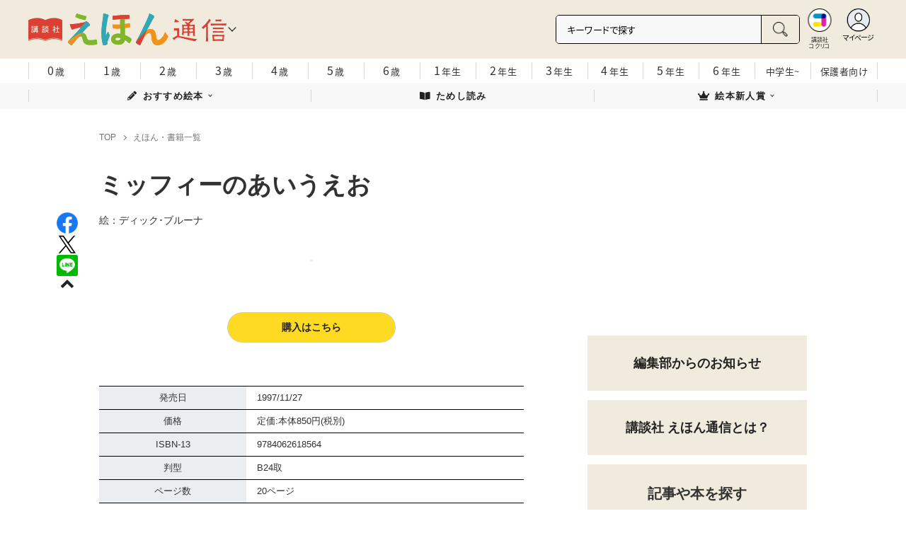

--- FILE ---
content_type: text/html; charset=utf-8
request_url: https://cocreco.kodansha.co.jp/ehon/published_list/0000196520
body_size: 31516
content:













  <!DOCTYPE html>
<html>
  <head>
    


  <!-- NOTE: gigya用のScript Code -->
  <script src="https://cdns.gigya.com/js/gigya.js?apikey=4_Vjb_FUz6K6JjNrzlty4RXQ"></script>
 
  <!-- GTM DataLayer -->
  
  <script>
  var gigyaGlobalEventTracking = (function(){
    gigya.accounts.getAccountInfo({
      include: 'profile,data,identities-all,regSource',
      callback: function(res) {
        if (res.errorCode === 0 || res.errorCode === 206005) {
          /* GTM dataLayer push */
          window.dataLayer = window.dataLayer || [];
          dataLayer.push({
            'gig_code': res.UID,
            'event': 'gigya'
          });
          /* GTM dataLayer push */
        }
      }
    });
  });
  
  (function(callback){
    if (document.readyState === 'loading') {
      window.addEventListener('DOMContentLoaded', callback);
    } else {
      callback();
    }
  }(gigyaGlobalEventTracking));
  </script>
  <!-- END GTM DataLayer -->

    

<!-- headタグ内の上部に挿入されます -->
<!-- Google Tag Manager -->
<script>(function(w,d,s,l,i){w[l]=w[l]||[];w[l].push({'gtm.start':
new Date().getTime(),event:'gtm.js'});var f=d.getElementsByTagName(s)[0],
j=d.createElement(s),dl=l!='dataLayer'?'&l='+l:'';j.async=true;j.src=
'https://www.googletagmanager.com/gtm.js?id='+i+dl;f.parentNode.insertBefore(j,f);
})(window,document,'script','dataLayer','GTM-W5GRT7P');</script>
<!-- End Google Tag Manager -->

<script type="text/javascript">
</script>





<script async src="https://securepubads.g.doubleclick.net/tag/js/gpt.js"></script>

<!-- DFP Header Tag Start -->
<script>
var googletag = googletag || {};
googletag.cmd = googletag.cmd || [];
var gptadslots = {};
googletag.cmd.push(function() {
gptadslots['EH_PC_rectangle_1st']=googletag.defineSlot('/134974094/ehon/EH_PC_rectangle_1st', ['fluid', [1, 1], [300, 250]], 'EH_PC_rectangle_1st').addService(googletag.pubads());
gptadslots['EH_PC_rectangle_2nd']=googletag.defineSlot('/134974094/ehon/EH_PC_rectangle_2nd', [[1, 1], [300, 250], 'fluid'], 'EH_PC_rectangle_2nd').addService(googletag.pubads());
gptadslots['EH_SP_rectangle_1st']=googletag.defineSlot('/134974094/ehon/EH_SP_rectangle_1st', ['fluid', [1, 1], [300, 250]], 'EH_SP_rectangle_1st').addService(googletag.pubads());
gptadslots['EH_SP_rectangle_2nd']=googletag.defineSlot('/134974094/ehon/EH_SP_rectangle_2nd', [[1, 1], [300, 250], 'fluid'], 'EH_SP_rectangle_2nd').addService(googletag.pubads());
gptadslots['EH_SP_rectangle_3rd']=googletag.defineSlot('/134974094/ehon/EH_SP_rectangle_3rd', [[1, 1], [300, 250], 'fluid'], 'EH_SP_rectangle_3rd').addService(googletag.pubads());


googletag.pubads().enableSingleRequest();
googletag.enableServices();
});
</script>
    <meta charset="UTF-8">
    <meta name="viewport" content="width=device-width,initial-scale=1">
    
    <title>ミッフィーのあいうえお - 講談社えほん通信｜講談社の絵本やイベント、読み聞かせなどの情報サイト</title>
    <!-- ICON -->
    <link rel="shortcut icon" type="image/vnd.microsoft.icon" href="https://d34gglw95p9zsk.cloudfront.net/resources/assets/000/003/881/original/favicon.png?1695776931">
    <link rel="icon" type="image/x-icon" href="https://d34gglw95p9zsk.cloudfront.net/resources/assets/000/003/881/original/favicon.png?1695776931">
    <link rel="shortcut icon" type="image/x-icon" href="https://d34gglw95p9zsk.cloudfront.net/resources/assets/000/003/881/original/favicon.png?1695776931">
    <link rel="apple-touch-icon" href="https://d34gglw95p9zsk.cloudfront.net/resources/assets/000/003/881/original/favicon.png?1695776931" sizes="180x180">
    <link rel="apple-touch-icon-precomposed" href="https://d34gglw95p9zsk.cloudfront.net/resources/assets/000/003/881/original/favicon.png?1695776931" sizes="180x180">
    <link rel="icon" type="image/png" href="https://d34gglw95p9zsk.cloudfront.net/resources/assets/000/003/881/original/favicon.png?1695776931" sizes="192x192">
    <link rel="alternate" type="application/rss+xml" href="https://cocreco.kodansha.co.jp/media.rss" title="講談社コクリコ｜講談社">
    
    <link rel="stylesheet" href="https://use.fontawesome.com/releases/v5.10.2/css/all.css">
    <link rel="stylesheet" href="//cdn.jsdelivr.net/fontawesome/4.7.0/css/font-awesome.min.css">
    <link rel="stylesheet" media="screen" href="https://d34gglw95p9zsk.cloudfront.net/clipkit/stylesheets/application-1.0.css">

    
    <link rel="preconnect" href="https://fonts.gstatic.com">
    
    <link href="https://fonts.googleapis.com/css2?family=Dela+Gothic+One&family=Noto+Sans+JP:wght@300;400;500;700&family=Potta+One&family=Reggae+One&family=Stick&display=swap" rel="stylesheet">
    <link href="https://d34gglw95p9zsk.cloudfront.net/resources/assets/000/003/904/original/reset.css?1695776934" rel="stylesheet">
    <link href="https://unpkg.com/swiper@8.4.7/swiper-bundle.min.css" rel="stylesheet">
    <link href="https://d34gglw95p9zsk.cloudfront.net/resources/assets/000/003/883/original/flickity.css?1695776931" rel="stylesheet">
    <link href="https://d34gglw95p9zsk.cloudfront.net/resources/assets/000/003/877/original/editor.css?1695776930" media="all" rel="stylesheet">
    <link href="https://d34gglw95p9zsk.cloudfront.net/resources/assets/000/003/916/original/style.css?1765257655" rel="stylesheet">
    <link href="https://d34gglw95p9zsk.cloudfront.net/resources/assets/000/003/896/original/item_layout.css?1746695121" rel="stylesheet">
    <link href="https://d34gglw95p9zsk.cloudfront.net/resources/assets/000/003/918/original/theme.css?1695776937" rel="stylesheet">
    <link href="https://d34gglw95p9zsk.cloudfront.net/resources/assets/000/003/880/original/ehon.css?1743128615" rel="stylesheet">

    
    
        <style>
            img.save-allow {
                pointer-events: auto;
            }
            body {
                -webkit-touch-callout: default; /* iOs用 */
            }
        </style>
    
    
    <!-- jQuery-->
    <script src="https://d34gglw95p9zsk.cloudfront.net/clipkit/javascripts/default-1.0.js"></script>
    
    
    


  <script>
    $(function(){
      gigya.accounts.verifyLogin({
        callback: function(response) {
          if (response.errorCode !== 0) {
            // 非ログイン
          } else {
            // ログイン
            $('.js-login').attr('href', $('.js-login').data('signed-href'));
            $.ajax({
                url: '/users/me.json',
                type: 'GET',
                dataType: 'json',
                headers: {
                  "Content-Type": 'application/json'
                },
                processData: false
            })
            .done(function(response){
              if (response.user != null && response.user.image_medium_url.match(/missing\.png/) == null) {
                $('.js-login').html('<img class="header__login__profile--img" src="'+ response.user.image_medium_url +'" />');
              } else {
                $('.js-login .fa-user-circle').addClass('header__login__profile--keycolor');
              }
            });
          }
        }
      });
    });
  </script>


<script>
  if (location.pathname.indexOf('/member') !== 0 && location.pathname.indexOf('/akaiyume/member') !== 0 && location.pathname.indexOf('/akaiyume/choice') !== 0 && location.pathname.indexOf('/akaiyume/uec_form') !== 0) {
    location_search = ''
    if (location.search != '') {
      location_search = '?' + location.search;
    }
    document.cookie = 'clipkit_return_uri=' + encodeURIComponent(location.pathname + location_search) + '; path=/';
  } else if (location.pathname.indexOf('/akaiyume/member/sign_in') === 0) {
    const urlParams = new URLSearchParams(location.search);
    const returnPath = urlParams.get('return_path');
    if (returnPath) {
      document.cookie = 'clipkit_return_uri=' + encodeURIComponent(returnPath) + '; path=/';
    }
  }
</script>

<!-- お気に入りボタンのjs -->
<script src="https://d34gglw95p9zsk.cloudfront.net/resources/assets/000/002/565/original/favorite.js?1648083544"></script>
    
    
    <script src="https://d34gglw95p9zsk.cloudfront.net/clipkit/javascripts/application-1.0.js"></script>
    <script src="https://cdnjs.cloudflare.com/ajax/libs/Swiper/8.4.7/swiper-bundle.min.js"></script>
    <script src="https://d34gglw95p9zsk.cloudfront.net/resources/assets/000/003/894/original/infinite_load.js?1715147741"></script>
    <script src="https://d34gglw95p9zsk.cloudfront.net/resources/assets/000/003/905/original/script.js?1751271741"></script>
    <script src="https://d34gglw95p9zsk.cloudfront.net/resources/assets/000/003/897/original/list-switch.js?1695776933"></script>
    <link href="https://d34gglw95p9zsk.cloudfront.net/resources/assets/000/003/918/original/theme.css?1695776937" rel="stylesheet">
    <script src="https://d34gglw95p9zsk.cloudfront.net/resources/assets/000/003/878/original/ehon.js?1739425556"></script>
    <script src="https://d34gglw95p9zsk.cloudfront.net/resources/assets/000/000/852/original/image_restriction.js?1750226055"></script>

    
    
    
    
  

  

  <link rel="canonical" href="https://cocreco.kodansha.co.jp/ehon/published_list/0000196520">
  
  <meta name="description" content="">
  <meta name="keywords" content="">
  <meta name="twitter:card" content="summary_large_image">
  <meta name="twitter:site" content="@kodanshaehon" />
  <meta name="twitter:domain" content="cocreco.kodansha.co.jp">
  <meta name="twitter:title" content="ミッフィーのあいうえお - 講談社えほん通信｜講談社の絵本やイベント、読み聞かせなどの情報サイト">
  <meta name="twitter:image" content="https://dvs-cover.kodansha.co.jp/0000196520/8e4bScIOhbx0GUv92hTLzSX5HWCBE44VokgqJDPs.jpg">
  <meta name="twitter:description" content="">
  <meta property="og:site_name" content="講談社えほん通信｜講談社の絵本やイベント、読み聞かせなどの情報サイト">
  <meta property="og:title" content="ミッフィーのあいうえお - 講談社えほん通信｜講談社の絵本やイベント、読み聞かせなどの情報サイト">
  <meta property="og:description" content="">
  <meta property="og:type" content="article">
  <meta property="og:url" content="https://cocreco.kodansha.co.jp/ehon/published_list/0000196520">
  <meta property="og:image" content="https://dvs-cover.kodansha.co.jp/0000196520/8e4bScIOhbx0GUv92hTLzSX5HWCBE44VokgqJDPs.jpg">

  




<script type="application/ld+json">
{
  "@context": "http://schema.org",
  "@type": "NewsArticle",
  "name": "講談社",
  "mainEntityOfPage":{
    "@type":"WebPage",
    "@id": "https://cocreco.kodansha.co.jp/ehon/published_list/0000196520"
  },
  "headline": "ミッフィーのあいうえお",
  "subtitle": "",
  "image": {
    "@type": "ImageObject",
    "url": "https://dvs-cover.kodansha.co.jp/0000196520/8e4bScIOhbx0GUv92hTLzSX5HWCBE44VokgqJDPs.jpg",
    "width": 800,
    "height": 600
  },
  "datePublished": "2021-03-08T23:39:52+09:00",
  "dateModified": "2026-01-05T10:26:23+09:00",
  "publisher": {
    "@type": "Organization",
    "name": "講談社コクリコ｜講談社",
    "logo": {
      "@type": "ImageObject",
      "url": "https://d34gglw95p9zsk.cloudfront.net/sites/logos/000/000/001/logo_sm/d0386f3a-f566-449b-82b3-55e047dcbf7a.jpg?1766714725"
    }
  },
  "description": ""}
</script>

<script type="application/ld+json">
{
  "@context": "http://schema.org/",
  "@type": "BreadcrumbList",
  "itemListElement": [
    
  
  
  
  
    {"@type": "ListItem","position": 1,"item":{"@id": "https://cocreco.kodansha.co.jp/ehon","name": "TOP"}},
  
  
    {"@type": "ListItem","position": 2,"item":{"@id": "https://cocreco.kodansha.co.jp/ehon/published_list","name": "えほん・書籍一覧"}},
  
    {"@type": "ListItem","position": 3,"item":{"@id": "https://cocreco.kodansha.co.jp/ehon/published_list/0000196520","name": "ミッフィーのあいうえお"}}
  ]
}
</script>

<script type="application/json" id="cocreco-article-json-attributes">
{
  "media": "ehon",
  "articleid": "0000196520",
  "current_page": "1",
  "total_page": "1",
  "tag_names": "",
  "category_name": "えほん・書籍一覧"
}
</script>
  
<script>
  let ids = localStorage.getItem('cocrecoViewedArticleIds');
  if (ids) {
    ids = ids.split(',');
  } else {
    ids = [];
  }
  ids.unshift('0000196520');
  ids = [... new Set(ids)].slice(0, 30);
  localStorage.setItem('cocrecoViewedArticleIds', ids.join(','));
</script>


    <!-- headタグ内の下部に挿入されます -->

    <style>
  @media screen and (max-width: 767px) {
    .st-footer__contact li:first-child{
      width: 170px;
      text-align:right;
    }
  }
  .st-footer__contact li:nth-child(2){
    width: 150px;
  }
  .st-footer__contact{
    width: 33rem;
  }
  .category-thum {
    margin-bottom: 32px;
  }
  .category-thum img {
    width: 100%;
  }
  .category-ttl {
    font-size: 25px;
    font-weight: 600;
    text-align: center;
    border-bottom: 12px solid;
    margin-bottom: 23px;
    padding-bottom: 9px;
  }
  .category-txt {
    padding: 24px 26px;
    border: 5px solid;
    font-size: 15px;
    margin-bottom: 40px;
    line-height: 1.5;
  }
  .l-select__box__wrap .l-select__box .l-select__item {
    font-size: 15px;
    line-height: 1;
  }
  .l-select__box__wrap {
    margin-bottom: 40px;
  }
  @media screen and (max-width: 767px) {
    .category-thum {
      margin-bottom: 16px;
    }
    .category-ttl {
      border-bottom: 6px solid;
      margin-bottom: 20px;
      padding-bottom: 6px;
    }
    .category-txt {
      padding: 15px;
      margin-bottom: 15px;
    }
    .l-select__box__wrap {
      display: flex;
      justify-content: space-between;
      margin-bottom: -29px;
      position: relative;
    }
    .l-select__box__wrap .l-select__box {
      margin-left: inherit;
    }
    .l-select__box__wrap ul.tab_change {
      top: 4px;
    }
    .move main.archive .sec-archive {
      margin-top: -49px;
    }
  }
  
  body.cocreco .category-ttl {
    border-color: #A0BED2;
  }
  
  body.cocreco .category-txt {
    border-color: #E1E2E2;
  }
  
  body.move .category-ttl {
    border-color: #EC6D20;
  }
  
  body.move .category-txt {
    border-color: #FF9453;
  }
  
  body.genki .category-ttl {
    border-color: #FFD900;
  }
  
  body.genki .category-txt {
    border-color: #FFEEAC;
  }
  
  body.telemaga .category-ttl {
    border-color: #E5BD54;
  }
  
  body.telemaga .category-txt {
    border-color: #777777;
  }
  
  body.anehime .category-ttl {
    border-color: #FF2E91;
  }
  
  body.anehime .category-txt {
    border-color: #FCE9F2;
  }
  
  body.ehon .category-ttl {
    border-color: #d3c095;
  }
  
  body.ehon .category-txt {
    border-color: #f1ebdd;
  }
  
  body.aoitori .category-ttl {
    border-color: #00aeef;
  }
  
  body.aoitori .category-txt {
    border-color: #e0f0f6;
  }
  
  .item_roulette {
    display: flex;
    flex-direction: column;
    align-items: center;
  }

  .item_roulette_play,
  .item_roulette_stop,
  .item_roulette_result_img {
    max-width: 400px;
  }
  .item_roulette_play img,
  .item_roulette_stop img,
  .item_roulette_result_img img {
    width: 100%;
  }
  .item_roulette_border .item_roulette_play img,
  .item_roulette_border .item_roulette_stop img,
  .item_roulette_border .item_roulette_result_img img {
    border: 1px solid #9fa0a0;
  }
  .item_roulette_play,
  .item_roulette_stop {
    cursor: pointer;
  }
  .item_roulette_result_img {
    margin-bottom: 15px
  }
  .item_roulette_stop {
    display: none;
  }
  .item_roulette_result {
    display: none;
  }
  .item_roulette_result_txt {
    text-align: center;
  }
  .item_roulette_result_btn {
    text-align: center;
  }
  .item_roulette_result_btn a {
    display: inline-block;
    padding: 10px 40px;
    background-color: #000;
    color: #fff;
    border-radius: 4px;
    text-decoration: none!important;
  }
  .item_roulette_result_btn a[target="_blank"]:after {
    display: none;
  }
  .item_roulette_result_btn a:hover {
    opacity: .8;
  }
  .item_roulette_more {
    margin-top: 15px;
    text-align: center;
  }
  .item_roulette_more button {
    background-color: #ffffff;
    border: 1px solid #000;
    border-radius: 4px;
    padding: 3px 6px;
  }
  .media-label {
    background: #E6ECF0;
    border: 1px solid #CBCBCB;
    color: #444444;
    display: block;
    width: 9rem;
    padding: .3rem .5rem .2rem;
    border-radius: 2px;
    font-size: 1rem;
    text-align: center;
    line-height: 1.2;
    letter-spacing: -0.03em;
  }
  .media-label:hover {
    opacity: 1!important;
  }
  .media-label.telemaga {
    background: #777777;
    border: 1px solid #666666;
    color: #FFF;
  }
  .media-label.telemaga:hover {
    background: #000000;
    border: 1px solid #000000;
    color: #CBCBCB;
  }
  .media-label.anehime {
    background: #FCE9F2;
    border: 1px solid #E53990;
    color: #E53990;
  }
  .media-label.anehime:hover {
    background: #E53990;
    border: 1px solid #E53990;
    color: #FCE9F2;
  }
  .media-label.move {
    background: #FF9453;
    border: 1px solid #EC6D20;
    color: #FFF;
  }
  .media-label.move:hover {
    background: #FFFFFF;
    border: 1px solid #EC6D20;
    color: #EC6D20;
  }
  .media-label.genki {
    background: #FFEEAC;
    border: 1px solid #FFD900;
    color: #444;
  }
  .media-label.genki:hover {
    background: #FFD900;
    border: 1px solid #FFD900;
    color: #FFFFFF;
  }
  .media-label.cocrecoKodansh {
    background: #E6ECF0;
    border: 1px solid #CBCBCB;
    color: #444444;
  }
  .media-label.cocrecoKodansh:hover {
    background: #A0A0A0;
    border: 1px solid #E6ECF0;
    color: #E6ECF0;
  }
  .media-label.cocreco {
    background: #FFFFFF;
    border: 1px solid #CBCBCB;
    color: #444444;
  }
  .media-label.cocreco:hover {
    background: #CBCBCB;
    border: 1px solid #CBCBCB;
    color: #FFFFFF;
  }
  .media-label.charamel {
    background: #FFF3E1;
    border: 1px solid #E94709;
    color: #E94709;
  }
  .media-label.charamel:hover {
    background: #E94709;
    border: 1px solid #E94709;
    color: #FFFFFF;
  }
  .media-label.ehon {
    background: #f1ebdd;
    border: 1px solid #d3c095;
  }
  .media-label.ehon:hover {
    background: #d3c095;
    border: 1px solid #d3c095;
    color: #FFFFFF;
  }
  .media-label.aoitori {
    background: #e0f0f6;
    border: 1px solid #00aeef;
  }
  .media-label.aoitori:hover {
    background: #00aeef;
    border: 1px solid #00aeef;
    color: #FFFFFF;
  }
  .media-label.akaiyume {
    background: #fff;
    border: 1px solid #c21514;
  }
  .media-label.akaiyume:hover {
    background: #c21514;
    border: 1px solid #c21514;
    color: #FFFFFF;
  }
</style>
  <meta name="csrf-param" content="authenticity_token" />
<meta name="csrf-token" content="53n7A3EBRqHLcwPZEaR3/pYbT/pGDQE7/ZEqYphE1+usOIUOA2pncvzzGTdjyDq0hBWcoFGuUafO04E5/Zj5uw==" /><script>window.routing_root_path = '';
window.site_name = 'media';
I18n.defaultLocale = 'ja';
I18n.locale = 'ja';</script></head>

  <body class="content__article ehon">
    <!-- bodyタグ内の上部に挿入されます -->


    <header class="header">
  
















<div class="l-header media--ehon" >
  <div class="l-header__body">
    <form action="/ehon/search" method="get" onsubmit="return detailedSearch()">
      <div class="l-header__cont">
        <div class="l-header__inner"> 
          <div class="l-header__ttl">

  <div class="l-header__ttl__logo l-header__ttl__logo--cocreco"><a href="/ehon"> <img src="https://d34gglw95p9zsk.cloudfront.net/resources/assets/000/003/925/original/logo_ehon.svg?1695777740" alt="えほん通信"/></a></div>

            <button class="l-header__btn" type="button"></button>
          </div>
          <div class="l-header__left">
            <div class="l-header__box-wrap">
              <div class="l-header__box">
                <input class="l-header__box__txt js-pc-search js-search__pc__keyword" type="search" name="search" placeholder="キーワードで探す"/>
                <button class="l-header__box__btn js-header__search_btn" type="submit"></button>
              </div>
            </div>
            <div class="l-header__ic">
              
              <div class="l-header__ic__item l-header__ic__item--kodansya"><a href="/"><span class="l-header__ic__txt"><span class="l-header__ic__txt__small">講談社<br/>コクリコ</span></span></a></div>
              <div class="l-header__ic__item l-header__ic__item--mypage">
                <a class="js-login" href="/member/sign_in?return_path=/ehon/published_list/0000196520" data-signed-href="/member/mypage">
                </a>
                <span class="l-header__ic__txt_out l-header__ic__txt--cen">マイページ</span>
              </div>
            </div>
          </div>
        </div>
        <div class="l-header__links">
          <div class="l-header__links__inner">
            <ul class="l-header__links__list"> 
              <li> <a href="/">
                  <div class="l-header__links__img l-header__links__img--cocreco-kodansha"><img src="https://d34gglw95p9zsk.cloudfront.net/resources/assets/000/003/253/original/ic_logo_cocreco-kodansha.svg?1671152148" alt="講談社コクリコ" loading="lazy"/></div>
                  <p class="l-header__links__txt">講談社コクリコ</p></a></li>
              <li> <a href="https://cocreco.kodansha.co.jp/cocreco">
                  <div class="l-header__links__img l-header__links__img--cocreco"><img src="https://d34gglw95p9zsk.cloudfront.net/resources/assets/000/003/254/original/ic_logo_cocreco.svg?1671152148" alt="コクリコ" loading="lazy"/></div>
                  <p class="l-header__links__txt">コクリコ</p></a></li>
              <li> <a href="https://cocreco.kodansha.co.jp/move">
                  <div class="l-header__links__img l-header__links__img--move"><img src="https://d34gglw95p9zsk.cloudfront.net/resources/assets/000/003/256/original/ic_logo_move.svg?1671152149" alt="講談社の動く図鑑MOVE" loading="lazy"/></div>
                  <p class="l-header__links__txt"><small>講談社の</small>動く図鑑MOVE</p></a></li>
              <li> <a href="https://cocreco.kodansha.co.jp/genki">
                  <div class="l-header__links__img l-header__links__img--genki"><img src="https://d34gglw95p9zsk.cloudfront.net/resources/assets/000/003/977/original/ic_logo_genki.svg?1703049125" alt="WEB げんき" loading="lazy"/></div>
                  <p class="l-header__links__txt">WEB げんき</p></a></li>
              <li> <a href="https://cocreco.kodansha.co.jp/telemaga">
                  <div class="l-header__links__img l-header__links__img--telemaga"><img src="https://d34gglw95p9zsk.cloudfront.net/resources/assets/000/003/257/original/ic_logo_telemaga.svg?1671152149" alt="TELEMAGA.net" loading="lazy"/></div>
                  <p class="l-header__links__txt">TELEMAGA.net</p></a></li>
              <li> <a href="https://cocreco.kodansha.co.jp/anehime">
                  <div class="l-header__links__img l-header__links__img--anehime"><img src="https://d34gglw95p9zsk.cloudfront.net/resources/assets/000/003/252/original/ic_logo_anehime.svg?1671152148" alt="Aneひめ.net" loading="lazy"/></div>
                  <p class="l-header__links__txt">Aneひめ.net</p></a></li>
              
              <li> <a href="https://cocreco.kodansha.co.jp/ehon">
                  <div class="l-header__links__img l-header__links__img--ehon"><img src="https://d34gglw95p9zsk.cloudfront.net/resources/assets/000/003/926/original/ic_logo_ehon.svg?1695880746" alt="えほん通信" loading="lazy"/></div>
                  <p class="l-header__links__txt"><small>講談社</small>えほん通信</p></a></li>
              <li> <a href="https://cocreco.kodansha.co.jp/aoitori">
                  <div class="l-header__links__img l-header__links__img--aoitori"><img src="https://d34gglw95p9zsk.cloudfront.net/resources/assets/000/004/068/original/ic_logo_aoitori.svg?1709086901" alt="青い鳥文庫" loading="lazy"/></div>
                  <p class="l-header__links__txt">青い鳥文庫</p></a></li>
              
              <li>
                <a href="https://cocreco.kodansha.co.jp/akaiyume">
                  <div class="l-header__links__img l-header__links__img--akaiyume"><img src="https://d34gglw95p9zsk.cloudfront.net/resources/assets/000/004/823/original/ic_logo_akaiyume.svg?1726188704" alt="赤い夢学園"/></div>
                  <p class="l-header__links__txt"><small>はやみねかおる FAN CLUB</small>赤い夢学園</p>
                </a>
              </li>
              
            </ul>
          </div>
        </div>
      </div>
      <div class="l-search">
        <div class="l-search__body">
          <div class="l-search__inner">
            <div class="l-search__box">
              <input class="l-search__box__txt js-search__keyword" type="search" name="search" placeholder="キーワードで探す"/>
              <button class="l-search__box__btn js-header__search_btn" type="submit"></button>
            </div>
            <div class="l-search__cont">
              <div class="l-search__cont__block l-search__cont__block--tag">
                <p class="l-search__cont__block__ttl">人気ワード</p>
                <ul class="l-search__cont__item l-search__cont__item--tag  js-search__header__tags">
<!-- loop START -->



  
    
    
    
                  <li>
                    <input class="l-search__cont__item__mark" type="checkbox" id="item01_checkbox1" value="読み聞かせ"/>
                    <label class="l-search__cont__item__label" for="item01_checkbox1">読み聞かせ</label>
                  </li>
    
  
    
    
  
    
    
    
                  <li>
                    <input class="l-search__cont__item__mark" type="checkbox" id="item01_checkbox2" value="講談社絵本新人賞"/>
                    <label class="l-search__cont__item__label" for="item01_checkbox2">講談社絵本新人賞</label>
                  </li>
    
  

<!-- loop END -->
                </ul>
              </div>

            </div>
            <div class="l-search__btn-area">
              <button class="l-search__btn js-header__search_btn" type="submit">検索する</button>
            </div>
          </div>
          <button class="l-search__close" type="button"></button>
        </div>
      </div>
    </form>

    <div class="t-carousel">
      <div class="t-carousel__age js-scroll"><span class="js-scroll__btn js-scroll__btn--prev"></span><span class="js-scroll__btn js-scroll__btn--next"></span>
        <div class="t-carousel__inner js-scroll__area js-mousedragscroll">
          <ul class="t-carousel__age__list js-scroll__cont">
            <li> <a href="/ehon/ages/age0/" ontouchstart=""> <span class="t-carousel__age__num">0</span>歳</a></li>
            <li> <a href="/ehon/ages/age1/" ontouchstart=""> <span class="t-carousel__age__num">1</span>歳</a></li>
            <li> <a href="/ehon/ages/age2/" ontouchstart=""> <span class="t-carousel__age__num">2</span>歳</a></li>
            <li> <a href="/ehon/ages/age3/" ontouchstart=""> <span class="t-carousel__age__num">3</span>歳</a></li>
            <li> <a href="/ehon/ages/age4/" ontouchstart=""> <span class="t-carousel__age__num">4</span>歳</a></li>
            <li> <a href="/ehon/ages/age5/" ontouchstart=""> <span class="t-carousel__age__num">5</span>歳</a></li>
            <li> <a href="/ehon/ages/age6/" ontouchstart=""> <span class="t-carousel__age__num">6</span>歳</a></li>
            <li> <a href="/ehon/ages/elementary1/" ontouchstart=""> <span class="t-carousel__age__num">1</span>年生</a></li>
            <li> <a href="/ehon/ages/elementary2/" ontouchstart=""> <span class="t-carousel__age__num">2</span>年生</a></li>
            <li> <a href="/ehon/ages/elementary3/" ontouchstart=""> <span class="t-carousel__age__num">3</span>年生</a></li>
            <li> <a href="/ehon/ages/elementary4/" ontouchstart=""> <span class="t-carousel__age__num">4</span>年生</a></li>
            <li> <a href="/ehon/ages/elementary5/" ontouchstart=""> <span class="t-carousel__age__num">5</span>年生</a></li>
            <li> <a href="/ehon/ages/elementary6/" ontouchstart=""> <span class="t-carousel__age__num">6</span>年生</a></li>
            <li class="t-carousel__age__fz"><a href="/ehon/ages/over13/" ontouchstart="">中学生~</a></li>
            <li class="t-carousel__age__fz t-carousel__age__lg"><a href="/ehon/ages/parent/" ontouchstart="">保護者向け</a></li>
          </ul>
        </div>
      </div>
    </div>

  </div>


  <nav class="l-nav" role="navigation" id="nav">
  
      <div class="l-nav__inner">
        <div class="l-nav__cont">
          <div class="l-nav__cont__item l-nav__cont__item--genre"><a href="/genres" ontouchstart=""> <span class="l-nav__img"><img src="https://d34gglw95p9zsk.cloudfront.net/resources/assets/000/003/045/original/ic_nav_01.png?1671152099" alt="ジャンル"/></span><span class="l-nav__txt">ジャンル</span></a></div>
          <div class="l-nav__cont__item l-nav__cont__item--ranking"><a href="https://cocreco.kodansha.co.jp/ehon/ranking?ranking_kind=weekly" ontouchstart=""> <span class="l-nav__img"><img src="https://d34gglw95p9zsk.cloudfront.net/resources/assets/000/003/047/original/ic_nav_03.png?1671152100" alt="ランキング"/></span><span class="l-nav__txt">ランキング</span></a></div>
          <div class="l-nav__cont__item l-nav__cont__item--mail"><a href="https://cocreco.kodansha.co.jp/ehon/published_list" ontouchstart=""> <span class="l-nav__img"><img src="https://d34gglw95p9zsk.cloudfront.net/resources/assets/000/003/051/original/ic_nav_07.png?1671152100" alt="最新号"/></span><span class="l-nav__txt">新刊一覧</span></a></div>
          <div class="l-nav__cont__item l-nav__cont__item--search"><a class="js-sp-search" href=""><span class="l-nav__img"><img src="https://d34gglw95p9zsk.cloudfront.net/resources/assets/000/003/048/original/ic_nav_04.png?1671152100" alt="検索"/></span><span class="l-nav__txt">検索</span></a></div>
          <div class="l-nav__cont__item">
            <button class="l-nav__btn"><span class="l-nav__img"><img src="https://d34gglw95p9zsk.cloudfront.net/resources/assets/000/003/054/original/ic_nav_10.png?1671152101" alt="メニューボタン"/></span></button>
          </div>
        </div>
      </div>
      <div class="l-nav__body">
        <div class="l-nav__body__inner"> 
          <div class="l-nav__head"> 
            <p class="l-nav__head__ttl"><span class="l-nav__head__ttl__img"><img src="https://d34gglw95p9zsk.cloudfront.net/resources/assets/000/003/925/original/logo_ehon.svg?1695777740" alt="WEB げんき"/></span>をもっと楽しもう</p>
            <p class="l-nav__head__txt">会員サービス「講談社コクリコCLUB」（無料）は、メルマガ、イベント、プレゼントなどの各種サービスや便利機能が盛りだくさんです。</p>
            <div class="l-nav__head__btn">
              <div class="btn btn--nav btn--nav-login"><a href="https://cocreco.kodansha.co.jp/member/sign_in?return_path=/" ontouchstart="">ログイン</a></div>
              <div class="btn btn--nav btn--nav-touroku"><a href="https://cocreco.kodansha.co.jp/member/sign_up?return_path=/" ontouchstart="">新規会員登録</a></div>
            </div>
          </div>
          <ul class="l-nav__list">
            <li><a href="/ehon/site_info/about_ehon" ontouchstart="">講談社えほん通信とは？</a></li>
            <li><a href="/ehon/news">最新NEWS</a></li>
            
            <li><a href="/ehon/news/trial">試し読み</a></li>
            
            <li><a href="/ehon/special">人気シリーズ</a></li>
            
            <li><a href="/ehon/news/award/newcomer">講談社絵本新人賞</a></li>
            
            <li><a href="/ehon/published_list">新刊一覧</a></li>
          </ul>
          <ul class="l-nav__sns">
            <!--<li><a href="https://page.line.me/ehon" target="_blank"> <img src="https://d34gglw95p9zsk.cloudfront.net/resources/assets/000/003/241/original/ic_footer_line.svg?1671152145" alt="Line"/></a></li>-->
            <li><a href="https://twitter.com/kodansha_ehon" target="_blank"> <img src="https://d34gglw95p9zsk.cloudfront.net/resources/assets/000/003/931/original/sns_icon_09.svg?1702617416" alt="Twitter"/></a></li>
            <li><a href="https://www.instagram.com/ehon.kodansha/" target="_blank"> <img src="https://d34gglw95p9zsk.cloudfront.net/resources/assets/000/003/240/original/ic_footer_instagram.svg?1671152145" alt="Instagram"/></a></li>
            <li><a href="https://www.youtube.com/@EhonKodansha" target="_blank"> <img src="https://d34gglw95p9zsk.cloudfront.net/resources/assets/000/003/245/original/ic_footer_youtube.svg?1671152146" alt="YouTube"/></a></li>
          </ul>

  
          <div class="l-nav__bottom">
            <h2 class="l-nav__bottom__ttl">講談社コクリコ</h2>
            <div class="l-nav__bottom__inner"> 
              <ul class="l-nav__bottom__list">
                <li> <a href="/ranking" ontouchstart="">ランキング一覧 </a></li>
                <li> <a href="/event" ontouchstart="">イベント一覧</a></li>
                <li> <a href="/present" ontouchstart="">プレゼント一覧</a></li>
                <li> <a href="/information" ontouchstart="">講談社コクリコCLUBについて</a></li>
              </ul>
              <div class="l-nav__bottom__family">
                <div class="l-nav__bottom__family__head"> <a href="/">
                    <div class="l-nav__bottom__family__img"><img src="https://d34gglw95p9zsk.cloudfront.net/resources/assets/000/003/247/original/ic_footer-logo_cocreco-kodansha.svg?1671152147" alt="講談社コクリコ"/></div>
                    <p class="l-nav__bottom__family__txt">講談社コクリコ</p></a></div>
                <p class="l-nav__bottom__family__ttl">ファミリーサイト</p>
                <ul class="l-nav__bottom__family__list">
                  <li> <a href="https://cocreco.kodansha.co.jp/cocreco" target="_blank">
                      <div class="l-nav__bottom__family__img"><img src="https://d34gglw95p9zsk.cloudfront.net/resources/assets/000/003/248/original/ic_footer-logo_cocreco.svg?1671152147" alt="コクリコ"/></div>
                      <p class="l-nav__bottom__family__txt">コクリコ</p></a></li>
                  <li> <a href="https://cocreco.kodansha.co.jp/move" target="_blank">
                      <div class="l-nav__bottom__family__img"><img src="https://d34gglw95p9zsk.cloudfront.net/resources/assets/000/003/250/original/ic_footer-logo_move.svg?1671152147" alt="講談社の動く図鑑MOVE"/></div>
                      <p class="l-nav__bottom__family__txt"><small>講談社の</small>動く図鑑MOVE</p></a></li>
                  <li> <a href="https://cocreco.kodansha.co.jp/genki" target="_blank">
                      <div class="l-nav__bottom__family__img"><img src="https://d34gglw95p9zsk.cloudfront.net/resources/assets/000/003/982/original/ic_footer-logo_genki.svg?1703049683" alt="WEB げんき"/></div>
                      <p class="l-nav__bottom__family__txt">WEB げんき</p></a></li>
                  <li> <a href="https://cocreco.kodansha.co.jp/telemaga" target="_blank">
                      <div class="l-nav__bottom__family__img"><img src="https://d34gglw95p9zsk.cloudfront.net/resources/assets/000/003/251/original/ic_footer-logo_telemaga.svg?1671152148" alt="TELEMAGA.net"/></div>
                      <p class="l-nav__bottom__family__txt">TELEMAGA.net</p></a></li>
                  <li> <a href="https://cocreco.kodansha.co.jp/anehime" target="_blank">
                      <div class="l-nav__bottom__family__img"><img src="https://d34gglw95p9zsk.cloudfront.net/resources/assets/000/003/246/original/ic_footer-logo_anehime.svg?1671152146" alt="Aneひめ.net"/></div>
                      <p class="l-nav__bottom__family__txt">Aneひめ.net</p></a></li>
                  <!--<li> <a href="https://cocreco.kodansha.co.jp/charamel/ikkinzu" target="_blank">-->
                  <!--    <div class="l-nav__bottom__family__img"><img src="https://d34gglw95p9zsk.cloudfront.net/resources/assets/000/003/806/original/ic_logo_ikkinzu.svg?1684401128" alt="いっきんず" loading="lazy"/></div>-->
                  <!--    <p class="l-nav__bottom__family__txt">いっきんず</p></a></li>-->
                  <li> <a href="https://cocreco.kodansha.co.jp/ehon" target="_blank">
                      <div class="l-nav__bottom__family__img"><img src="https://d34gglw95p9zsk.cloudfront.net/resources/assets/000/003/926/original/ic_logo_ehon.svg?1695880746" alt="えほん通信"/></div>
                      <p class="l-nav__bottom__family__txt"><small>講談社</small>えほん通信</p></a></li>
                  <li> <a href="https://cocreco.kodansha.co.jp/aoitori">
                      <div class="l-nav__bottom__family__img"><img src="https://d34gglw95p9zsk.cloudfront.net/resources/assets/000/004/068/original/ic_logo_aoitori.svg?1709086901" alt="青い鳥文庫"/></div>
                      <p class="l-nav__bottom__family__txt">青い鳥文庫</p></a></li>
                  <li>
                    <a href="https://cocreco.kodansha.co.jp/akaiyume" target="_blank">
                      <div class="l-nav__bottom__family__img"><img src="https://d34gglw95p9zsk.cloudfront.net/resources/assets/000/004/823/original/ic_logo_akaiyume.svg?1726188704" alt="赤い夢学園"/></div>
                      <p class="l-nav__bottom__family__txt"><small>はやみねかおる FAN CLUB</small>赤い夢学園</p>
                    </a>
                  </li>
                </ul>
              </div>
              <ul class="l-nav__bottom__link"> 
                <li> <a href="https://bom-bom-academy.com/" target="_blank">ボンボンアカデミー</a></li>
                <li> <a href="http://disneyfan.kodansha.co.jp/" target="_blank">ディズニーファン</a></li>
                <li> <a href="https://rekishimanga.jp/" target="_blank">講談社の学習まんが 日本の歴史</a></li>
                <li> <a href="https://ohanashitai.kodansha.co.jp/" target="_blank">本とあそぼう 全国訪問おはなし隊</a></li>

              </ul>
              <div class="l-nav__bottom__item">
                <ul class="l-nav__bottom__contact">
                  <li> <a href="/contact" ontouchstart="">お問い合わせ</a></li>
                  <li> <a href="https://www.kodansha.co.jp/privacy/index.html" target="_blank">プライバシーポリシー</a></li>
                </ul>
                <div class="l-nav__bottom__sns">
                  <div class="l-nav__bottom__sns__item"> <a href="https://twitter.com/cocrecoOfficial" target="_blank"> <img src="https://d34gglw95p9zsk.cloudfront.net/resources/assets/000/003/931/original/sns_icon_09.svg?1702617416" alt="Twitter"/></a></div>
                  <div class="l-nav__bottom__sns__item"> <a href="https://www.instagram.com/cocreco_official/" target="_blank"> <img src="https://d34gglw95p9zsk.cloudfront.net/resources/assets/000/003/240/original/ic_footer_instagram.svg?1671152145" alt="Instagram"/></a></div>
                  <div class="l-nav__bottom__sns__item"> <a href="https://www.youtube.com/@cocrecoOfficial" target="_blank"> <img src="https://d34gglw95p9zsk.cloudfront.net/resources/assets/000/003/245/original/ic_footer_youtube.svg?1671152146" alt="YouTube"/></a></div>
                  <div class="l-nav__bottom__sns__item"> <a href="https://www.tiktok.com/@cocreco_official" target="_blank"> <img src="https://d34gglw95p9zsk.cloudfront.net/resources/assets/000/003/243/original/ic_footer_tiktok.svg?1671152146" alt="TikTok"/></a></div>
                </div>
              </div>
            </div>
          </div>
        </div>
        <div class="l-nav__close"></div>
      </div>
    </nav>

</div>

<script type="text/javascript">
  // 複合検索
var searchForm = $('.js-search__keyword');
var searchPcForm = $('.js-search__pc__keyword');
var tagCheckboxWrap = $('.js-search__header__tags');
var ageCheckboxWrap = $('.js-search__header__ages');
var searchSubmitBtn = $('.js-header__search_btn');

function detailedSearch() {
  
  var keyword = searchForm.val() != '' ? searchForm.val() : searchPcForm.val();
  var tags = tagCheckboxWrap.find('input:checked').map(function(){
    return ' tag:'+$(this).val();
  }).get();
  var ages = ageCheckboxWrap.find('input:checked').map(function(){
    return ' age:'+$(this).val();
  }).get();
  searchString = keyword + ' ' + tags.join('') + ages.join('');
  


window.location.href = '/ehon/search?q=' + searchString;

  
  return false;
}
</script>
    <div class="head-content">
    <nav class="head-nav">
      <div class="outer">
        <div class="">
          <ul class="g-nav flex">
            
            <li>
              <a class="trigger" href=""><i class="fas fa-pencil-alt"></i>おすすめ絵本<button class="g-nav_accordion"></button></a>
              <ul class="submenu menu">
                <li class="item"><a href="/ehon/special">人気シリーズ</a></li>
                <li class="item"><a href="/ehon/news/ehonsakka">えほん作家の部屋</a></li>
                <li class="item"><a href="/ehon/news/ehonerabi">えほん選び</a></li>
                <li class="item"><a href="/ehon/news/ixYAe">絵本作家一覧</a></li>
              </ul>
            </li>
            
            <li><a href="/ehon/news/trial"><i class="fas fa-book-open"></i>ためし読み</a></li>
            
            <li>
              <a class="trigger" href=""><i class="fas fa-crown"></i>絵本新人賞<button class="g-nav_accordion"></button></a>
              <ul class="submenu menu">
                <li class="item"><a href="/ehon/news/award/newcomer/shinjinsho">講談社絵本新人賞とは</a></li>
                <li class="item"><a href="/ehon/news/award/newcomer/eD6Sh">応募概要</a></li>
                <li class="item"><a href="/ehon/news/award/newcomer/tVuj0">Q＆A</a></li>
                <li class="item"><a href="/ehon/news/award/newcomer/CBf7P">海外からの応募について</a></li>
                <li class="item"><a href="/ehon/news/award/newcomer/report">経過報告</a></li>
                <li class="item"><a href="/ehon/news/award/diary">受賞作制作日記</a></li>
              </ul>
            </li>
            
          </ul>
        </div>
      </div>
    </nav>
  </div>
  <div class="sp-nav forSP">
    <ul class="sp-nav-items">
      <li class="sp-nav-item"><a class="flex" href="/ehon/site_info/about_ehon"><i class="fa fa-question-circle-o" aria-hidden="true"></i>えほん通信とは？</a></li>
      <li class="sp-nav-item"><a class="flex" href="/ehon/news/1CXjI" rel="nofollow"><i class="fa fa-user-circle" aria-hidden="true"></i>えほん通信読者サポーターとは？</a></li>
      <li class="sp-nav-item"><a class="flex" href="/ehon/info"><i class="fa fa-info-circle" aria-hidden="true"></i>編集部からのお知らせ</a></li>
      <li class="sp-nav-item"><a class="flex" href="https://form.contentdata.co.jp/ls/41/" target="_blank" rel="nofollow"><i class="fa fa-gift" aria-hidden="true"></i>本誌アンケート＆プレゼント応募</a></li>
      <li class="sp-nav-item"><a class="flex" href="/contact" target="_blank"><i class="fa fa-envelope-o" aria-hidden="true"></i>お問い合わせ</a></li>
      <li class="sp-nav-item"><a class="flex" href="https://www.kodansha.co.jp/privacy/index.html" target="_blank" rel="nofollow"><i class="fa fa-lock" aria-hidden="true"></i>講談社のプライバシーポリシー</a></li>
    </ul>
  </div>
</header>


    





  
  





<main class="single single_book old-image-item-article">
  <div class="main-wrap block-wrap">
    <div class="main-content main-block">
            
      <div class="fixed-btn-wrap">
        <ul class="fixed-btn-items">
          <li class="fixed-btn-item">
            <a href="http://www.facebook.com/share.php?u=https://cocreco.kodansha.co.jp/ehon/published_list/0000196520" rel="nofollow" target="_blank"><img src="https://d34gglw95p9zsk.cloudfront.net/resources/assets/000/000/494/original/sns_icon_02.png?1615349604"></a>
          </li>
          <li class="fixed-btn-item">
            <a href="http://twitter.com/intent/tweet?text=%E3%83%9F%E3%83%83%E3%83%95%E3%82%A3%E3%83%BC%E3%81%AE%E3%81%82%E3%81%84%E3%81%86%E3%81%88%E3%81%8A&url=https%3A%2F%2Fcocreco.kodansha.co.jp%2Fehon%2Fpublished_list%2F0000196520&via=cocrecoOfficial" rel="nofollow" target="_blank"><img src="https://d34gglw95p9zsk.cloudfront.net/resources/assets/000/003/931/original/sns_icon_09.svg?1702617416"></a>
          </li>
          <li class="fixed-btn-item">
            <a href="http://line.me/R/msg/text/?ミッフィーのあいうえおhttps://cocreco.kodansha.co.jp/ehon/published_list/0000196520" target="_blank"><img src="https://d34gglw95p9zsk.cloudfront.net/resources/assets/000/000/497/original/sns_icon_05.png?1615349605"></a>
          </li>
          <li class="fixed-btn-item">
            <a href="#"><i class="fa fa-chevron-up" aria-hidden="true"></i></a>
          </li>
        </ul>
      </div>
      
      
      



<div class="breadcrumb sp-inner">
  <ul class="breadcrumb-list">
    
    
    
    
    <li class="breadcrumb-item"><a href="/ehon">TOP</a></li>
    
    
    
    <li class="breadcrumb-item"><a href="/ehon/published_list">えほん・書籍一覧</a></li>
    
    
    <li class="breadcrumb-item" style="display:none;"><a href="https://cocreco.kodansha.co.jp/ehon/published_list/0000196520">ミッフィーのあいうえお</a></li>
  </ul>
</div>

      
      
      <div class="sec-review">
        
        <div class="entry-header sp-inner">
          <h1 class="entry-ttl">ミッフィーのあいうえお</h1>
          
          
          <p class="entry-author"> 
            絵：ディック･ブルーナ　　
             </p>
          <p class="mainvisual"><img class="save-allow" alt="" src="https://dvs-cover.kodansha.co.jp/0000196520/8e4bScIOhbx0GUv92hTLzSX5HWCBE44VokgqJDPs.jpg"></p>
        </div>
        <div class="btn-horizon" id="js-trialPage" data-isbn="9784062618564" data-trial-jdcn="">
          <div class="btn btn--t-sec ebook-btn">
            <a href="#bookstore" class="ebook bookstore">購入はこちら</a>
          </div>
        </div>
        
        <div class="book-detail sp-inner"> 
          <table class="book-meta">
            <tbody>

            
            <tr>
              <th>発売日</th>
              <td>1997/11/27</td>
            </tr>
            
            
            <tr>
              <th>価格</th>
              <td>定価:本体850円(税別)</td>
            </tr>
            
            
            <tr>
              <th>ISBN-13</th>
              <td>9784062618564</td>
            </tr>
            
            
            <tr>
              <th>判型</th>
              <td>B24取</td>
            </tr>
            
            
            <tr>
              <th>ページ数</th>
              <td>20ページ</td>
            </tr>
            
            
            
            </tbody>

          </table>
          
          <p class="book-summary">ミッフィーと楽しく学ぶはじめての知育絵本。世界中で親しまれているディック・ブルーナのイラストで、あからんまでの文字と単語を学んでいきます。どのページを開いても大好きなミッフィーに会える絵本。</p>
          <p class="book-copyright"></p>
        </div>
         
        </div>
        
        
        
        
        <div class="js-trialBook"></div>
        
        

<div class="article_end" style="height: 1px"></div>
        
        











<div id="bookstore"></div>



<div class="sec-netshop sp-inner" id="netshop">
  
    <h2 class="ttl-sec">オンライン書店</h2>
  
  <ul class="bookstore__bnr">
      <li><a class="noext" target="_blank" href="https://www.amazon.co.jp/gp/product/4062618567?ie=UTF8&tag=cocreco-22&linkCode=as2&camp=247&creative=1211&creativeASIN=4062618567"><img src="https://d34gglw95p9zsk.cloudfront.net/resources/assets/000/000/567/original/shop_bnr_amazon.jpg?1624018567"></a></li>
      <li><a class="noext" target="_blank" href="https://pt.afl.rakuten.co.jp/c/0bd45ca0.b49915c3/?url=https%3A%2F%2Fbooks.rakuten.co.jp%2Frdt%2Fitem%2F%3Fsid%3D213310%26sno%3DISBN%3A9784062618564"><img src="https://d34gglw95p9zsk.cloudfront.net/resources/assets/000/000/568/original/shop_bnr_rakuten.jpg?1624018574"></a></li><li><a class="noext" target="_blank" href="https://www.ehonnavi.net/isbn/9784062618564/?ref=cocreco"><img src="https://d34gglw95p9zsk.cloudfront.net/resources/assets/000/003/986/original/shop_bnr_ehon.png?1707874117"></a></li></ul>
</div>
        
    
    
    
    
      <div class="sec-relate sp-inner">
        <h2 class="ttl-sec">この作者の書籍</h2>
        
        
        
        <div class="relate-list js-more_action" id="relate-list-js" data-default_num="6" data-add_num="6">
          <div class="relate-list-items">
            
              <div class="relate-list-item js-more_child"><a href="/genki/genkibooks/0000413631">
                <div class="entry-img">
                  <picture>
                    <img src="https://dvs-cover.kodansha.co.jp/0000413631/TJiiKQ3NKm6cmZG88oW3gwBu2i9gcStp1Z49z4H4.jpg" alt="ボリスの　ちょうせん　ぺたぺた　シールえほん">
                  </picture>
                </div>
                <h3 class="entry-ttl">ボリスの　ちょうせん　ぺたぺた　シールえほん</h3>
              </a></div>
            
              <div class="relate-list-item js-more_child"><a href="/genki/genkibooks/0000409095">
                <div class="entry-img">
                  <picture>
                    <img src="https://dvs-cover.kodansha.co.jp/0000409095/oZNNpVsrMkUvdURKe28XLf2w4n5PmQvbwv9ZxxpI.jpg" alt="ミッフィーと　あそぼう　ぺたぺた　シールえほん">
                  </picture>
                </div>
                <h3 class="entry-ttl">ミッフィーと　あそぼう　ぺたぺた　シールえほん</h3>
              </a></div>
            
              <div class="relate-list-item js-more_child"><a href="/catalog/0000407253">
                <div class="entry-img">
                  <picture>
                    <img src="https://dvs-cover.kodansha.co.jp/0000407253/DxIu6BN8TxhruupPv1YeveKzQzNEFphgOY8yQCSt.jpg" alt="ブルーナの　しかけえほん　ミッフィーの　まる　さんかく　しかく">
                  </picture>
                </div>
                <h3 class="entry-ttl">ブルーナの　しかけえほん　ミッフィーの　まる　さんかく　しかく</h3>
              </a></div>
            
              <div class="relate-list-item js-more_child"><a href="/genki/genkibooks/0000397463">
                <div class="entry-img">
                  <picture>
                    <img src="https://dvs-cover.kodansha.co.jp/0000397463/eLtvVHx4b3VCWXqNEqQHWcP4qZK9EpMc9eIjkKrb.jpg" alt="ブルーナの　えほん　ミッフィー　おなじの　どーれ？">
                  </picture>
                </div>
                <h3 class="entry-ttl">ブルーナの　えほん　ミッフィー　おなじの　どーれ？</h3>
              </a></div>
            
              <div class="relate-list-item js-more_child"><a href="/genki/genkibooks/0000361109">
                <div class="entry-img">
                  <picture>
                    <img src="https://dvs-cover.kodansha.co.jp/0000361109/CFhBQycN3mYp1Qm0wZWzGVw7JDSclLWZzaiB4Ge2.jpg" alt="ミッフィーの　おうちへ　ようこそ">
                  </picture>
                </div>
                <h3 class="entry-ttl">ミッフィーの　おうちへ　ようこそ</h3>
              </a></div>
            
              <div class="relate-list-item js-more_child"><a href="/genki/genkibooks/0000364845">
                <div class="entry-img">
                  <picture>
                    <img src="https://dvs-cover.kodansha.co.jp/0000364845/9J5bw1lMOy6LG3p6KUtM7BLsVOB1J5IOkHK6LMmR.jpg" alt="ブルーナの　しかけえほん　ミッフィーの　かくれんぼ">
                  </picture>
                </div>
                <h3 class="entry-ttl">ブルーナの　しかけえほん　ミッフィーの　かくれんぼ</h3>
              </a></div>
            
              <div class="relate-list-item js-more_child"><a href="/genki/genkibooks/0000364844">
                <div class="entry-img">
                  <picture>
                    <img src="https://dvs-cover.kodansha.co.jp/0000364844/LYaG2p5bURykc6cpcZN7ybndJUpqCBbfZ1N0jk6S.jpg" alt="ブルーナの　しかけえほん　ミッフィーの　おやすみなさい">
                  </picture>
                </div>
                <h3 class="entry-ttl">ブルーナの　しかけえほん　ミッフィーの　おやすみなさい</h3>
              </a></div>
            
              <div class="relate-list-item js-more_child"><a href="/genki/genkibooks/0000364842">
                <div class="entry-img">
                  <picture>
                    <img src="https://dvs-cover.kodansha.co.jp/0000364842/fgIiE9gKbLRKgsdt2fDwE976lNRwkEmtpjlqY4F2.jpg" alt="ブルーナの　しかけえほん　まんまる　なあに">
                  </picture>
                </div>
                <h3 class="entry-ttl">ブルーナの　しかけえほん　まんまる　なあに</h3>
              </a></div>
            
              <div class="relate-list-item js-more_child"><a href="/genki/genkibooks/0000358968">
                <div class="entry-img">
                  <picture>
                    <img src="https://dvs-cover.kodansha.co.jp/0000358968/HmDXpn061jPNw9r2CgLSPvuLXgzbsVY9mOaufUfI.jpg" alt="ミッフィー　はじめての　かず　１・２・３">
                  </picture>
                </div>
                <h3 class="entry-ttl">ミッフィー　はじめての　かず　１・２・３</h3>
              </a></div>
            
              <div class="relate-list-item js-more_child"><a href="/genki/genkibooks/0000358967">
                <div class="entry-img">
                  <picture>
                    <img src="https://dvs-cover.kodansha.co.jp/0000358967/bt1qQlcRwztZyfpenod9xgOosNs2MAgHkJKolWyS.jpg" alt="ブルーナの　しかけえほん　ミッフィーの　これ　なあに">
                  </picture>
                </div>
                <h3 class="entry-ttl">ブルーナの　しかけえほん　ミッフィーの　これ　なあに</h3>
              </a></div>
            
              <div class="relate-list-item js-more_child"><a href="/genki/genkibooks/0000358969">
                <div class="entry-img">
                  <picture>
                    <img src="https://dvs-cover.kodansha.co.jp/0000358969/ncelSecUf6lFn95xln2SVfemaciL8WDlayXryW33.jpg" alt="ブルーナの　しかけえほん　ミッフィーの　まる　さんかく　しかく">
                  </picture>
                </div>
                <h3 class="entry-ttl">ブルーナの　しかけえほん　ミッフィーの　まる　さんかく　しかく</h3>
              </a></div>
            
              <div class="relate-list-item js-more_child"><a href="/genki/genkibooks/0000352952">
                <div class="entry-img">
                  <picture>
                    <img src="https://dvs-cover.kodansha.co.jp/0000352952/nGsw26ko4fCMqGmZ3NtjNxpjcBvW0aKX7pD57TTm.jpg" alt="にほんご　えいご　ミッフィー　えあわせカード">
                  </picture>
                </div>
                <h3 class="entry-ttl">にほんご　えいご　ミッフィー　えあわせカード</h3>
              </a></div>
            
              <div class="relate-list-item js-more_child"><a href="/ehon/published_list/0000167947">
                <div class="entry-img">
                  <picture>
                    <img src="https://dvs-cover.kodansha.co.jp/0000167947/v7WgOtzbITCqWZfp0yB8Et3XCrfWRazYlsklvq3E.jpg" alt="ブルーナのおふろえほん　おいしいね">
                  </picture>
                </div>
                <h3 class="entry-ttl">ブルーナのおふろえほん　おいしいね</h3>
              </a></div>
            
              <div class="relate-list-item js-more_child"><a href="/ehon/published_list/0000167946">
                <div class="entry-img">
                  <picture>
                    <img src="https://dvs-cover.kodansha.co.jp/0000167946/SOcyl2ZCnSbFghAWCaJGS1Sh9Noywbv2teGVR2nb.jpg" alt="ブルーナのおふろえほん　おみず　だいすき">
                  </picture>
                </div>
                <h3 class="entry-ttl">ブルーナのおふろえほん　おみず　だいすき</h3>
              </a></div>
            
              <div class="relate-list-item js-more_child"><a href="/ehon/published_list/0000178858">
                <div class="entry-img">
                  <picture>
                    <img src="https://dvs-cover.kodansha.co.jp/0000178858/gPpYm0iJP48OWirzrszcAX9m3E9QmqSvwTJQv8ru.jpg" alt="ディック・ブルーナのすべて">
                  </picture>
                </div>
                <h3 class="entry-ttl">ディック・ブルーナのすべて</h3>
              </a></div>
            
              <div class="relate-list-item js-more_child"><a href="/ehon/published_list/0000180287">
                <div class="entry-img">
                  <picture>
                    <img src="https://dvs-cover.kodansha.co.jp/0000180287/9DiXW8UopwKTCsxYMkXJ8mLEGD1xpG2Rm2RO6aNV.jpg" alt="＜新装版＞ブルーナのおふろえほん　４　のりもの　だいすき">
                  </picture>
                </div>
                <h3 class="entry-ttl">＜新装版＞ブルーナのおふろえほん　４　のりもの　だいすき</h3>
              </a></div>
            
              <div class="relate-list-item js-more_child"><a href="/ehon/published_list/0000180286">
                <div class="entry-img">
                  <picture>
                    <img src="https://dvs-cover.kodansha.co.jp/0000180286/p1RFU8LhaAWVU57Hdhhwomh8eft9CAb0wN39jdrZ.jpg" alt="＜新装版＞ブルーナのおふろえほん　３　あれ？　これなあに">
                  </picture>
                </div>
                <h3 class="entry-ttl">＜新装版＞ブルーナのおふろえほん　３　あれ？　これなあに</h3>
              </a></div>
            
              <div class="relate-list-item js-more_child"><a href="/ehon/published_list/0000180285">
                <div class="entry-img">
                  <picture>
                    <img src="https://dvs-cover.kodansha.co.jp/0000180285/xj6MXYRDbYZb5ZXoaLeZOlFXzfEhJigthozlVL5L.jpg" alt="＜新装版＞ブルーナのおふろえほん　２　どうぶつかくれんぼ">
                  </picture>
                </div>
                <h3 class="entry-ttl">＜新装版＞ブルーナのおふろえほん　２　どうぶつかくれんぼ</h3>
              </a></div>
            
              <div class="relate-list-item js-more_child"><a href="/ehon/published_list/0000180284">
                <div class="entry-img">
                  <picture>
                    <img src="https://dvs-cover.kodansha.co.jp/0000180284/XwKuqHGQ690TPv9EFHsArqWCPj8UXRla3MPz1Crr.jpg" alt="＜新装版＞ブルーナのおふろえほん　１　ミッフイーだいすき">
                  </picture>
                </div>
                <h3 class="entry-ttl">＜新装版＞ブルーナのおふろえほん　１　ミッフイーだいすき</h3>
              </a></div>
            
              <div class="relate-list-item js-more_child"><a href="/telemaga/published_list/0000180432">
                <div class="entry-img">
                  <picture>
                    <img src="https://dvs-cover.kodansha.co.jp/0000180432/Fvw9RfH28UrkeMsXjDRV9IYKKF8yNTPwPWher0rE.jpg" alt="ミッフィーのあかちゃん日記">
                  </picture>
                </div>
                <h3 class="entry-ttl">ミッフィーのあかちゃん日記</h3>
              </a></div>
            
              <div class="relate-list-item js-more_child"><a href="/ehon/published_list/0000183633">
                <div class="entry-img">
                  <picture>
                    <img src="https://dvs-cover.kodansha.co.jp/0000183633/QUQpA8ykOlmsZc5CmHnz70r8TadeMaFFeh6TA3VL.jpg" alt="ちいさな　あかちゃん、こんにちは！　未熟児ってなあに">
                  </picture>
                </div>
                <h3 class="entry-ttl">ちいさな　あかちゃん、こんにちは！　未熟児ってなあに</h3>
              </a></div>
            
              <div class="relate-list-item js-more_child"><a href="/ehon/published_list/0000185973">
                <div class="entry-img">
                  <picture>
                    <img src="https://dvs-cover.kodansha.co.jp/0000185973/YLkni9euasHsTOZgtIktPaRbnpJ7bEIfSW5Mrnjw.jpg" alt="Ｂａｂｙ’ｓ　Ｄｉａｒｙ　ミッフィー　赤ちゃん日記">
                  </picture>
                </div>
                <h3 class="entry-ttl">Ｂａｂｙ’ｓ　Ｄｉａｒｙ　ミッフィー　赤ちゃん日記</h3>
              </a></div>
            
              <div class="relate-list-item js-more_child"><a href="/ehon/published_list/0000190045">
                <div class="entry-img">
                  <picture>
                    <img src="https://dvs-cover.kodansha.co.jp/0000190045/kik2QZAOgibRRnNqsLvLeK1G4ry04DdHoTypcbCt.jpg" alt="ｍｉｆｆｙ　ぬりえ　ＰＯＳＴＣＡＲＤ　ＢＯＯＫ">
                  </picture>
                </div>
                <h3 class="entry-ttl">ｍｉｆｆｙ　ぬりえ　ＰＯＳＴＣＡＲＤ　ＢＯＯＫ</h3>
              </a></div>
            
              <div class="relate-list-item js-more_child"><a href="/ehon/published_list/0000191923">
                <div class="entry-img">
                  <picture>
                    <img src="https://dvs-cover.kodansha.co.jp/0000191923/IN1ETitHWqpFxGSbapmqkytMg1e4a1AeznYcusGf.jpg" alt="ミッフィーの　のりもの　なあに　１歳からの本">
                  </picture>
                </div>
                <h3 class="entry-ttl">ミッフィーの　のりもの　なあに　１歳からの本</h3>
              </a></div>
            
              <div class="relate-list-item js-more_child"><a href="/ehon/published_list/0000191922">
                <div class="entry-img">
                  <picture>
                    <img src="https://dvs-cover.kodansha.co.jp/0000191922/nuAVoVvt0DRCtYd21zMT7Qh1f8AuvZEV6URvWJNt.jpg" alt="ミッフィーの　たべもの　なあに　１歳からの本">
                  </picture>
                </div>
                <h3 class="entry-ttl">ミッフィーの　たべもの　なあに　１歳からの本</h3>
              </a></div>
            
              <div class="relate-list-item js-more_child"><a href="/ehon/published_list/0000191921">
                <div class="entry-img">
                  <picture>
                    <img src="https://dvs-cover.kodansha.co.jp/0000191921/JThTTpAHZuwZ0DNTNRP0XRe0N3aWm0U2DTbSVqaR.jpg" alt="ミッフィーの　どうぶつ　なあに　１歳からの本">
                  </picture>
                </div>
                <h3 class="entry-ttl">ミッフィーの　どうぶつ　なあに　１歳からの本</h3>
              </a></div>
            
              <div class="relate-list-item js-more_child"><a href="/ehon/published_list/0000196528">
                <div class="entry-img">
                  <picture>
                    <img src="https://dvs-cover.kodansha.co.jp/0000196528/O9Ignpbr0KcfOuqi4S4K8hnFK1Zguhk3TijLhvX7.jpg" alt="ミッフィーのしかけえほん　おともだち">
                  </picture>
                </div>
                <h3 class="entry-ttl">ミッフィーのしかけえほん　おともだち</h3>
              </a></div>
            
              <div class="relate-list-item js-more_child"><a href="/ehon/published_list/0000196527">
                <div class="entry-img">
                  <picture>
                    <img src="https://dvs-cover.kodansha.co.jp/0000196527/eLCpyxLhzV5mfK4nuiBcxTi5zlj6KlI0YNJrUw5l.jpg" alt="ミッフィーのしかけえほん　どうぶつえん">
                  </picture>
                </div>
                <h3 class="entry-ttl">ミッフィーのしかけえほん　どうぶつえん</h3>
              </a></div>
            
              <div class="relate-list-item js-more_child"><a href="/ehon/published_list/0000196526">
                <div class="entry-img">
                  <picture>
                    <img src="https://dvs-cover.kodansha.co.jp/0000196526/QabcFSK8W4BTptcz1je4de3RuhM6CzC6ZNweRvle.jpg" alt="ミッフィーのＡＢＣ">
                  </picture>
                </div>
                <h3 class="entry-ttl">ミッフィーのＡＢＣ</h3>
              </a></div>
            
              <div class="relate-list-item js-more_child"><a href="/ehon/published_list/0000196525">
                <div class="entry-img">
                  <picture>
                    <img src="https://dvs-cover.kodansha.co.jp/0000196525/A1UcIPIRkUgyWzSrUWGhucxluAXAX313sS9kiwH1.jpg" alt="ブルーナのシェ－プ・ミニ（４）ミッフィーのどうぶつえん">
                  </picture>
                </div>
                <h3 class="entry-ttl">ブルーナのシェ－プ・ミニ（４）ミッフィーのどうぶつえん</h3>
              </a></div>
            
              <div class="relate-list-item js-more_child"><a href="/ehon/published_list/0000196524">
                <div class="entry-img">
                  <picture>
                    <img src="https://dvs-cover.kodansha.co.jp/0000196524/OXy10gMyMYDR1a6SankAu7gUs9SeJgIiFkEesHPo.jpg" alt="ブルーナのシェ－プ・ミニ（３）ミッフィーのおてつだい">
                  </picture>
                </div>
                <h3 class="entry-ttl">ブルーナのシェ－プ・ミニ（３）ミッフィーのおてつだい</h3>
              </a></div>
            
              <div class="relate-list-item js-more_child"><a href="/ehon/published_list/0000196523">
                <div class="entry-img">
                  <picture>
                    <img src="https://dvs-cover.kodansha.co.jp/0000196523/657iyKsBUd9N78xwRYEXlcAD6PVIEIR7scU8tcsi.jpg" alt="ブルーナのシェ－プ・ミニ（２）こんにちはボリスです">
                  </picture>
                </div>
                <h3 class="entry-ttl">ブルーナのシェ－プ・ミニ（２）こんにちはボリスです</h3>
              </a></div>
            
              <div class="relate-list-item js-more_child"><a href="/ehon/published_list/0000196522">
                <div class="entry-img">
                  <picture>
                    <img src="https://dvs-cover.kodansha.co.jp/0000196522/wTYts7gfsRjixCHH2aI8pIQyM9HBMZj4oUFWFzgx.jpg" alt="ブルーナのシェ－プ・ミニ（１）おはようミッフィー">
                  </picture>
                </div>
                <h3 class="entry-ttl">ブルーナのシェ－プ・ミニ（１）おはようミッフィー</h3>
              </a></div>
            
              <div class="relate-list-item js-more_child"><a href="/ehon/published_list/0000196521">
                <div class="entry-img">
                  <picture>
                    <img src="https://dvs-cover.kodansha.co.jp/0000196521/cmk70dyU6iBiadP8kGn2gxNR5pkjnImBRG1croHL.jpg" alt="ミッフィーのいまなんじ">
                  </picture>
                </div>
                <h3 class="entry-ttl">ミッフィーのいまなんじ</h3>
              </a></div>
            
              <div class="relate-list-item js-more_child"><a href="/ehon/published_list/0000196519">
                <div class="entry-img">
                  <picture>
                    <img src="https://dvs-cover.kodansha.co.jp/0000196519/VLZnWTr01akZQgdjG6A3D7ZTxxRbjPYp4xbjQ12c.jpg" alt="ミッフィーの１から１０まで">
                  </picture>
                </div>
                <h3 class="entry-ttl">ミッフィーの１から１０まで</h3>
              </a></div>
            
              <div class="relate-list-item js-more_child"><a href="/ehon/published_list/0000196518">
                <div class="entry-img">
                  <picture>
                    <img src="https://dvs-cover.kodansha.co.jp/0000196518/NbUT8NgXe34RxiCue5iKDLU70PSAhXFI1skjQ5wN.jpg" alt="ブルーナのシェ－プブック（４）ミッフィーのどうぶつえん">
                  </picture>
                </div>
                <h3 class="entry-ttl">ブルーナのシェ－プブック（４）ミッフィーのどうぶつえん</h3>
              </a></div>
            
              <div class="relate-list-item js-more_child"><a href="/ehon/published_list/0000196517">
                <div class="entry-img">
                  <picture>
                    <img src="https://dvs-cover.kodansha.co.jp/0000196517/syYeJkydwz4lJXb9LktITfWTvhEidhH5opi3OxyI.jpg" alt="ブルーナのシェ－プブック（３）ミッフィーのおてつだい">
                  </picture>
                </div>
                <h3 class="entry-ttl">ブルーナのシェ－プブック（３）ミッフィーのおてつだい</h3>
              </a></div>
            
              <div class="relate-list-item js-more_child"><a href="/ehon/published_list/0000196516">
                <div class="entry-img">
                  <picture>
                    <img src="https://dvs-cover.kodansha.co.jp/0000196516/D7yD5Ve6f2nlF2IkQXKt9MRO0PtBZu9zTAn5h9Ka.jpg" alt="ブルーナのシェ－プブック（２）こんにちはボリスです">
                  </picture>
                </div>
                <h3 class="entry-ttl">ブルーナのシェ－プブック（２）こんにちはボリスです</h3>
              </a></div>
            
              <div class="relate-list-item js-more_child"><a href="/ehon/published_list/0000196515">
                <div class="entry-img">
                  <picture>
                    <img src="https://dvs-cover.kodansha.co.jp/0000196515/Yk7Yea9Lk1WDMsZzul9tDkv9G1RVBRUpqUplrZme.jpg" alt="ブルーナのシェープブック（１）おはようミッフィー">
                  </picture>
                </div>
                <h3 class="entry-ttl">ブルーナのシェープブック（１）おはようミッフィー</h3>
              </a></div>
            
              <div class="relate-list-item js-more_child"><a href="/ehon/published_list/0000196548">
                <div class="entry-img">
                  <picture>
                    <img src="https://dvs-cover.kodansha.co.jp/0000196548/JfwlKHT4mAJyC8a5HrKS7GPQX9pZw2gViQvXsscE.jpg" alt="ミッフィーの　おたんじょうびパーティー　ミッフィーの　シールえほん">
                  </picture>
                </div>
                <h3 class="entry-ttl">ミッフィーの　おたんじょうびパーティー　ミッフィーの　シールえほん</h3>
              </a></div>
            
              <div class="relate-list-item js-more_child"><a href="/ehon/published_list/0000196547">
                <div class="entry-img">
                  <picture>
                    <img src="https://dvs-cover.kodansha.co.jp/0000196547/F5r6U16V5JOQa8iqDMGTrdp4ll4y2kvEavDIKkqB.jpg" alt="ミッフィーと　げんきに　おでかけ　ミッフィーの　シールえほん">
                  </picture>
                </div>
                <h3 class="entry-ttl">ミッフィーと　げんきに　おでかけ　ミッフィーの　シールえほん</h3>
              </a></div>
            
              <div class="relate-list-item js-more_child"><a href="/ehon/published_list/0000196544">
                <div class="entry-img">
                  <picture>
                    <img src="https://dvs-cover.kodansha.co.jp/0000196544/RyAzSDeg6DMILrw5050R7brfwOQPZvovjLQwXPS4.jpg" alt="ミッフィーのしかけえほん　すいぞくかん　だいすき">
                  </picture>
                </div>
                <h3 class="entry-ttl">ミッフィーのしかけえほん　すいぞくかん　だいすき</h3>
              </a></div>
            
              <div class="relate-list-item js-more_child"><a href="/ehon/published_list/0000196543">
                <div class="entry-img">
                  <picture>
                    <img src="https://dvs-cover.kodansha.co.jp/0000196543/JHl2lpy28xEWHpqCsfNkO7Cq8smRl7es1Kv0ZNqr.jpg" alt="ミッフィーのしかけえほん　かくれているの　なあに？">
                  </picture>
                </div>
                <h3 class="entry-ttl">ミッフィーのしかけえほん　かくれているの　なあに？</h3>
              </a></div>
            
              <div class="relate-list-item js-more_child"><a href="/ehon/published_list/0000196542">
                <div class="entry-img">
                  <picture>
                    <img src="https://dvs-cover.kodansha.co.jp/0000196542/9chyYx0xVhv7Xe2OB2W26FXjihX0UyBHoPUbxXhq.jpg" alt="ミッフィーのしかけえほん　どうぶつ　わかるかな？">
                  </picture>
                </div>
                <h3 class="entry-ttl">ミッフィーのしかけえほん　どうぶつ　わかるかな？</h3>
              </a></div>
            
              <div class="relate-list-item js-more_child"><a href="/ehon/published_list/0000196541">
                <div class="entry-img">
                  <picture>
                    <img src="https://dvs-cover.kodansha.co.jp/0000196541/P2sRSNHll3NmQz6S7OGurWr7KoPjrwSEfqzml7OR.jpg" alt="ミッフィーのめくるえほん　こんにちは　あそびましょ">
                  </picture>
                </div>
                <h3 class="entry-ttl">ミッフィーのめくるえほん　こんにちは　あそびましょ</h3>
              </a></div>
            
              <div class="relate-list-item js-more_child"><a href="/ehon/published_list/0000196540">
                <div class="entry-img">
                  <picture>
                    <img src="https://dvs-cover.kodansha.co.jp/0000196540/7MBryWQTS2D3057rp4u9BkMRxQw8WVtU2gRwwvKQ.jpg" alt="ミッフィーの　かず・もじ・ことば">
                  </picture>
                </div>
                <h3 class="entry-ttl">ミッフィーの　かず・もじ・ことば</h3>
              </a></div>
            
              <div class="relate-list-item js-more_child"><a href="/ehon/published_list/0000196539">
                <div class="entry-img">
                  <picture>
                    <img src="https://dvs-cover.kodansha.co.jp/0000196539/J7a8zCnwaN8zRgZKAS8UMIIgbfQP1b0HKYsytylP.jpg" alt="ミッフィーのめくるえほん　おたんじょうび　おめでとう">
                  </picture>
                </div>
                <h3 class="entry-ttl">ミッフィーのめくるえほん　おたんじょうび　おめでとう</h3>
              </a></div>
            
              <div class="relate-list-item js-more_child"><a href="/ehon/published_list/0000196538">
                <div class="entry-img">
                  <picture>
                    <img src="https://dvs-cover.kodansha.co.jp/0000196538/U2zX8yArX7YReZGPLFHLuyUD5v3eaynUZACdqCn2.jpg" alt="ミッフィーとおともだち（３）　ミッフィーと　たこあげ">
                  </picture>
                </div>
                <h3 class="entry-ttl">ミッフィーとおともだち（３）　ミッフィーと　たこあげ</h3>
              </a></div>
            
              <div class="relate-list-item js-more_child"><a href="/ehon/published_list/0000196537">
                <div class="entry-img">
                  <picture>
                    <img src="https://dvs-cover.kodansha.co.jp/0000196537/Yae4jmlxgt4C3bmPsbQEwBoZcPAabS0qu3Dh8shs.jpg" alt="ミッフィーとおともだち（２）　ミッフィーの　おたんじょうび">
                  </picture>
                </div>
                <h3 class="entry-ttl">ミッフィーとおともだち（２）　ミッフィーの　おたんじょうび</h3>
              </a></div>
            
              <div class="relate-list-item js-more_child"><a href="/ehon/published_list/0000196536">
                <div class="entry-img">
                  <picture>
                    <img src="https://dvs-cover.kodansha.co.jp/0000196536/6QujYW6II8gZaTnbdVMjpujQW92qglbp2uMgI8bQ.jpg" alt="ミッフィーとおともだち（１）　ミッフィーと　あめふり">
                  </picture>
                </div>
                <h3 class="entry-ttl">ミッフィーとおともだち（１）　ミッフィーと　あめふり</h3>
              </a></div>
            
              <div class="relate-list-item js-more_child"><a href="/ehon/published_list/0000196535">
                <div class="entry-img">
                  <picture>
                    <img src="https://dvs-cover.kodansha.co.jp/0000196535/JrChD3SaB7yjDZUk0oh1cyeKoVobE6FByyNpuEEb.jpg" alt="どうぶつ　かくれんぼ">
                  </picture>
                </div>
                <h3 class="entry-ttl">どうぶつ　かくれんぼ</h3>
              </a></div>
            
              <div class="relate-list-item js-more_child"><a href="/ehon/published_list/0000196534">
                <div class="entry-img">
                  <picture>
                    <img src="https://dvs-cover.kodansha.co.jp/0000196534/MbvPkbOrDOq887CCP2A33FFEyD9r1JS4CHdsFsq7.jpg" alt="ミッフィーの　いちにち">
                  </picture>
                </div>
                <h3 class="entry-ttl">ミッフィーの　いちにち</h3>
              </a></div>
            
              <div class="relate-list-item js-more_child"><a href="/ehon/published_list/0000196533">
                <div class="entry-img">
                  <picture>
                    <img src="https://dvs-cover.kodansha.co.jp/0000196533/OidxD1A2hAuclPJoDCPmrYxvSObyn5DNndFTVdYW.jpg" alt="ブルーナのプレゼントブック（３）　おやすみなさい">
                  </picture>
                </div>
                <h3 class="entry-ttl">ブルーナのプレゼントブック（３）　おやすみなさい</h3>
              </a></div>
            
              <div class="relate-list-item js-more_child"><a href="/ehon/published_list/0000196532">
                <div class="entry-img">
                  <picture>
                    <img src="https://dvs-cover.kodansha.co.jp/0000196532/yNS4FRNliO17iAvQN7UWc9Ki3GJhiZS2y3b5dHPW.jpg" alt="ブルーナのプレゼントブック（２）　なかないで">
                  </picture>
                </div>
                <h3 class="entry-ttl">ブルーナのプレゼントブック（２）　なかないで</h3>
              </a></div>
            
              <div class="relate-list-item js-more_child"><a href="/ehon/published_list/0000196531">
                <div class="entry-img">
                  <picture>
                    <img src="https://dvs-cover.kodansha.co.jp/0000196531/5JdG9reFJREPyF0sMMeZue76WGJayvLn6CSZTbR2.jpg" alt="ブルーナのプレゼントブック（１）　たのしいね">
                  </picture>
                </div>
                <h3 class="entry-ttl">ブルーナのプレゼントブック（１）　たのしいね</h3>
              </a></div>
            
              <div class="relate-list-item js-more_child"><a href="/telemaga/published_list/0000199786">
                <div class="entry-img">
                  <picture>
                    <img src="https://dvs-cover.kodansha.co.jp/0000199786/QJ3jRuvb4cclKFBWicQfDw1tAh6MACTEKuJEsNhz.jpg" alt="ミッフィーのとけいあそび">
                  </picture>
                </div>
                <h3 class="entry-ttl">ミッフィーのとけいあそび</h3>
              </a></div>
            
              <div class="relate-list-item js-more_child"><a href="/telemaga/published_list/0000199782">
                <div class="entry-img">
                  <picture>
                    <img src="https://cocreco.kodansha.co.jp/clipkit/images/book/cocreco/missing.jpg" alt="ミッフィーとあそぼう　ぬいぐるみ（オランダ語版）">
                  </picture>
                </div>
                <h3 class="entry-ttl">ミッフィーとあそぼう　ぬいぐるみ（オランダ語版）</h3>
              </a></div>
            
              <div class="relate-list-item js-more_child"><a href="/telemaga/published_list/0000199781">
                <div class="entry-img">
                  <picture>
                    <img src="https://cocreco.kodansha.co.jp/clipkit/images/book/cocreco/missing.jpg" alt="ミッフィーとあそぼう　くるりんえほん（オランダ語版）">
                  </picture>
                </div>
                <h3 class="entry-ttl">ミッフィーとあそぼう　くるりんえほん（オランダ語版）</h3>
              </a></div>
            
              <div class="relate-list-item js-more_child"><a href="/telemaga/published_list/0000199780">
                <div class="entry-img">
                  <picture>
                    <img src="https://cocreco.kodansha.co.jp/clipkit/images/book/cocreco/missing.jpg" alt="ミッフィーとあそぼう　ぬいぐるみ（国内版）">
                  </picture>
                </div>
                <h3 class="entry-ttl">ミッフィーとあそぼう　ぬいぐるみ（国内版）</h3>
              </a></div>
            
              <div class="relate-list-item js-more_child"><a href="/telemaga/published_list/0000199779">
                <div class="entry-img">
                  <picture>
                    <img src="https://cocreco.kodansha.co.jp/clipkit/images/book/cocreco/missing.jpg" alt="ミッフィーとあそぼう　くるりんえほん（国内版）">
                  </picture>
                </div>
                <h3 class="entry-ttl">ミッフィーとあそぼう　くるりんえほん（国内版）</h3>
              </a></div>
            
              <div class="relate-list-item js-more_child"><a href="/ehon/published_list/0000208593">
                <div class="entry-img">
                  <picture>
                    <img src="https://dvs-cover.kodansha.co.jp/0000208593/PMRufyM0V5ftczvhkfeeAHVhfuvEBa0MBf2QnpAB.jpg" alt="愛蔵版　クリスマスって　なあに">
                  </picture>
                </div>
                <h3 class="entry-ttl">愛蔵版　クリスマスって　なあに</h3>
              </a></div>
            
              <div class="relate-list-item js-more_child"><a href="/ehon/published_list/0000212039">
                <div class="entry-img">
                  <picture>
                    <img src="https://dvs-cover.kodansha.co.jp/0000212039/j4qzcLdulixtsfGcvXe5oHj9NI3NjYe6TfGQT3Cv.jpg" alt="ＢＬＡＣＫ　ＢＥＡＲ　Ｎｏｔｅｐａｄ">
                  </picture>
                </div>
                <h3 class="entry-ttl">ＢＬＡＣＫ　ＢＥＡＲ　Ｎｏｔｅｐａｄ</h3>
              </a></div>
            
              <div class="relate-list-item js-more_child"><a href="/ehon/published_list/0000212038">
                <div class="entry-img">
                  <picture>
                    <img src="https://dvs-cover.kodansha.co.jp/0000212038/FTqTnHsofOZlPPYOkBRLXzUQjOv2ZaSkjWPoWxVU.jpg" alt="ｍｉｆｆｙ　Ｎｏｔｅｐａｄ　Ｗｈｉｔｅ">
                  </picture>
                </div>
                <h3 class="entry-ttl">ｍｉｆｆｙ　Ｎｏｔｅｐａｄ　Ｗｈｉｔｅ</h3>
              </a></div>
            
              <div class="relate-list-item js-more_child"><a href="/ehon/published_list/0000212037">
                <div class="entry-img">
                  <picture>
                    <img src="https://dvs-cover.kodansha.co.jp/0000212037/MBdzJr8uZIMRhMe8Q77t6FeDRN24idmvvfSvA935.jpg" alt="ｍｉｆｆｙ　Ｎｏｔｅｐａｄ　Ｒｅｄ">
                  </picture>
                </div>
                <h3 class="entry-ttl">ｍｉｆｆｙ　Ｎｏｔｅｐａｄ　Ｒｅｄ</h3>
              </a></div>
            
              <div class="relate-list-item js-more_child"><a href="/ehon/published_list/0000212050">
                <div class="entry-img">
                  <picture>
                    <img src="https://dvs-cover.kodansha.co.jp/0000212050/L0HtCeYsjuKqSYuxfxRBuDmhv2feczlUA0QEnK0p.jpg" alt="ミッフィーからの贈り物　ブルーナさんがはじめて語る人生と作品のひみつ">
                  </picture>
                </div>
                <h3 class="entry-ttl">ミッフィーからの贈り物　ブルーナさんがはじめて語る人生と作品のひみつ</h3>
              </a></div>
            
              <div class="relate-list-item js-more_child"><a href="/genki/genkibooks/0000223280">
                <div class="entry-img">
                  <picture>
                    <img src="https://dvs-cover.kodansha.co.jp/0000223280/TpIog1zLuKZqtWrKCC3A05Rd3l3Z8VuLpic9vSOq.jpg" alt="ブルーナの　おはなしちえあそびミニ　おおきい　ちいさい">
                  </picture>
                </div>
                <h3 class="entry-ttl">ブルーナの　おはなしちえあそびミニ　おおきい　ちいさい</h3>
              </a></div>
            
              <div class="relate-list-item js-more_child"><a href="/genki/genkibooks/0000223281">
                <div class="entry-img">
                  <picture>
                    <img src="https://dvs-cover.kodansha.co.jp/0000223281/MtKffX9wvux8kAhwRyRvRsxlardz0rrNx87H6kXs.jpg" alt="ブルーナの　おはなしちえあそびミニ　ミッフィーの　むしめがね">
                  </picture>
                </div>
                <h3 class="entry-ttl">ブルーナの　おはなしちえあそびミニ　ミッフィーの　むしめがね</h3>
              </a></div>
            
              <div class="relate-list-item js-more_child"><a href="/genki/genkibooks/0000223284">
                <div class="entry-img">
                  <picture>
                    <img src="https://dvs-cover.kodansha.co.jp/0000223284/s0YkmFjCNXIzWfFNPSZBwts5sVuEdTvqLjuKquWU.jpg" alt="ミッフィー　はじめてのシールえほん">
                  </picture>
                </div>
                <h3 class="entry-ttl">ミッフィー　はじめてのシールえほん</h3>
              </a></div>
            
              <div class="relate-list-item js-more_child"><a href="/genki/genkibooks/0000223316">
                <div class="entry-img">
                  <picture>
                    <img src="https://dvs-cover.kodansha.co.jp/0000223316/WZ1kpPYYQNejfXyDeFlA3Zib6bfAY9BPa6WwSAnS.jpg" alt="げんきの絵本　ブルーナ　はじめての　シールえほん">
                  </picture>
                </div>
                <h3 class="entry-ttl">げんきの絵本　ブルーナ　はじめての　シールえほん</h3>
              </a></div>
            
              <div class="relate-list-item js-more_child"><a href="/genki/genkibooks/0000224530">
                <div class="entry-img">
                  <picture>
                    <img src="https://dvs-cover.kodansha.co.jp/0000224530/7EHH6nIuvjT59VMu717rJUzOTWa3JjXB09SAlSv4.jpg" alt="げんきの絵本　あなあき　＆　しかけえほん　プチ　ミッフィーの　おやすみなさい">
                  </picture>
                </div>
                <h3 class="entry-ttl">げんきの絵本　あなあき　＆　しかけえほん　プチ　ミッフィーの　おやすみなさい</h3>
              </a></div>
            
              <div class="relate-list-item js-more_child"><a href="/genki/genkibooks/0000224512">
                <div class="entry-img">
                  <picture>
                    <img src="https://dvs-cover.kodansha.co.jp/0000224512/6Froz5ZYpovF2r4tjcVdkIldQ89eOUpAKOq5Bbke.jpg" alt="げんきの絵本　シールえほん　ミッフィーと　はじめての　あいうえお　ひらがな編">
                  </picture>
                </div>
                <h3 class="entry-ttl">げんきの絵本　シールえほん　ミッフィーと　はじめての　あいうえお　ひらがな編</h3>
              </a></div>
            
              <div class="relate-list-item js-more_child"><a href="/telemaga/published_list/0000245813">
                <div class="entry-img">
                  <picture>
                    <img src="https://dvs-cover.kodansha.co.jp/0000245813/3spXH2ULC7Q2Z2RV8DjvRUlxbSvqH9U1YUdx5O4H.jpg" alt="ミッフィーとあそぼう　くるりんえほんセット（国内版）">
                  </picture>
                </div>
                <h3 class="entry-ttl">ミッフィーとあそぼう　くるりんえほんセット（国内版）</h3>
              </a></div>
            
              <div class="relate-list-item js-more_child"><a href="/ehon/published_list/0000248184">
                <div class="entry-img">
                  <picture>
                    <img src="https://dvs-cover.kodansha.co.jp/0000248184/7effwrlLOZyA2ikvU2zPGc7BN35tAUHjZR5W8hG7.jpg" alt="ミッフィーのめくるえほん　２巻セット">
                  </picture>
                </div>
                <h3 class="entry-ttl">ミッフィーのめくるえほん　２巻セット</h3>
              </a></div>
            
              <div class="relate-list-item js-more_child"><a href="/ehon/published_list/0000328080">
                <div class="entry-img">
                  <picture>
                    <img src="https://dvs-cover.kodansha.co.jp/0000328080/YDjkNFyf0rELCkE40RTv3EDn1b64MbL6bgMACp5p.jpg" alt="ミッフィーのシェープブック　ミニ　ミッフィーのおてつだい">
                  </picture>
                </div>
                <h3 class="entry-ttl">ミッフィーのシェープブック　ミニ　ミッフィーのおてつだい</h3>
              </a></div>
            
              <div class="relate-list-item js-more_child"><a href="/ehon/published_list/0000328078">
                <div class="entry-img">
                  <picture>
                    <img src="https://dvs-cover.kodansha.co.jp/0000328078/7qZ6lvxAp60pTAoT8xfNdYorjQ8ZAkqoZd7HSgyJ.jpg" alt="ミッフィーのシェープブック　ミニ　ミッフィーのどうぶつえん">
                  </picture>
                </div>
                <h3 class="entry-ttl">ミッフィーのシェープブック　ミニ　ミッフィーのどうぶつえん</h3>
              </a></div>
            
              <div class="relate-list-item js-more_child"><a href="/ehon/published_list/0000328083">
                <div class="entry-img">
                  <picture>
                    <img src="https://dvs-cover.kodansha.co.jp/0000328083/f906T3PerQkkOlIvyKnJ9NuDBzRZySeWLJkbjzmU.jpg" alt="ミッフィーのシェープブック　ミニ　おはようミッフィー">
                  </picture>
                </div>
                <h3 class="entry-ttl">ミッフィーのシェープブック　ミニ　おはようミッフィー</h3>
              </a></div>
            
              <div class="relate-list-item js-more_child"><a href="/ehon/published_list/0000340932">
                <div class="entry-img">
                  <picture>
                    <img src="https://dvs-cover.kodansha.co.jp/0000340932/QItSQwJcT7rkyBIYdmLRnUF5jWSFS5kAecWuOizX.jpg" alt="ミッフィーのシェープブック　おはようミッフィー">
                  </picture>
                </div>
                <h3 class="entry-ttl">ミッフィーのシェープブック　おはようミッフィー</h3>
              </a></div>
            
              <div class="relate-list-item js-more_child"><a href="/ehon/published_list/0000340935">
                <div class="entry-img">
                  <picture>
                    <img src="https://dvs-cover.kodansha.co.jp/0000340935/9FGRLbB0J4T8btZKQGGA04gJv1eQo5n1ac3DWJO7.jpg" alt="ミッフィーのシェープブック　ミッフィーのおてつだい">
                  </picture>
                </div>
                <h3 class="entry-ttl">ミッフィーのシェープブック　ミッフィーのおてつだい</h3>
              </a></div>
            
              <div class="relate-list-item js-more_child"><a href="/ehon/published_list/0000340937">
                <div class="entry-img">
                  <picture>
                    <img src="https://dvs-cover.kodansha.co.jp/0000340937/pMfI9FJLDj89ovHTDtr34TS1oVD1P3heAGJWvLWg.jpg" alt="ミッフィーのシェープブック　ミッフィーのどうぶつえん">
                  </picture>
                </div>
                <h3 class="entry-ttl">ミッフィーのシェープブック　ミッフィーのどうぶつえん</h3>
              </a></div>
            
              <div class="relate-list-item js-more_child"><a href="/ehon/published_list/0000341400">
                <div class="entry-img">
                  <picture>
                    <img src="https://dvs-cover.kodansha.co.jp/0000341400/5PG1u9Ubc7RAO6YiTylCWqWS4EzpmPA0Rnp3B2Bl.jpg" alt="ミッフィーのシェープブック　おやすみなさいミッフィー">
                  </picture>
                </div>
                <h3 class="entry-ttl">ミッフィーのシェープブック　おやすみなさいミッフィー</h3>
              </a></div>
            
              <div class="relate-list-item js-more_child"><a href="/ehon/published_list/0000341399">
                <div class="entry-img">
                  <picture>
                    <img src="https://dvs-cover.kodansha.co.jp/0000341399/4IFnKscaKWP6qYU6u8pjBeGyTaatINPxPHo5wXlz.jpg" alt="ミッフィーのシェープブック　ミニ　おやすみなさいミッフィー">
                  </picture>
                </div>
                <h3 class="entry-ttl">ミッフィーのシェープブック　ミニ　おやすみなさいミッフィー</h3>
              </a></div>
            
              <div class="relate-list-item js-more_child"><a href="/ehon/published_list/0000328301">
                <div class="entry-img">
                  <picture>
                    <img src="https://dvs-cover.kodansha.co.jp/0000328301/r9vcKYrx1s0ObjozOJjJXRiTi8BVEmV83ZiEhdBj.jpg" alt="ミッフィーのシールえほん　おきがえ　おなまえ　おかいもの">
                  </picture>
                </div>
                <h3 class="entry-ttl">ミッフィーのシールえほん　おきがえ　おなまえ　おかいもの</h3>
              </a></div>
            
              <div class="relate-list-item js-more_child"><a href="/genki/genkibooks/0000343619">
                <div class="entry-img">
                  <picture>
                    <img src="https://dvs-cover.kodansha.co.jp/0000343619/KB0yLAfpcti6ZIxlsmy3bXDu1faHrvSO6xaOF3Gi.jpg" alt="ブルーナの　しかけえほん　ミッフィーの　むしめがね">
                  </picture>
                </div>
                <h3 class="entry-ttl">ブルーナの　しかけえほん　ミッフィーの　むしめがね</h3>
              </a></div>
            
              <div class="relate-list-item js-more_child"><a href="/genki/genkibooks/0000218435">
                <div class="entry-img">
                  <picture>
                    <img src="https://dvs-cover.kodansha.co.jp/0000218435/xrxME06uFachRnd7LvjEyx9PWhrGeDtoo8INHcab.jpg" alt="ブルーナのしかけであそべるあかちゃん絵本（１）　ミッフィーの　いないいない　だあれ">
                  </picture>
                </div>
                <h3 class="entry-ttl">ブルーナのしかけであそべるあかちゃん絵本（１）　ミッフィーの　いないいない　だあれ</h3>
              </a></div>
            
              <div class="relate-list-item js-more_child"><a href="/genki/genkibooks/0000218438">
                <div class="entry-img">
                  <picture>
                    <img src="https://dvs-cover.kodansha.co.jp/0000218438/pH5uTWSTQoGZMNUSoagqdyikcxx3Z9sNDCCi3USb.jpg" alt="ブルーナのさわってあそべるあかちゃん絵本（２）　しましま　てんてん　どうぶつえん">
                  </picture>
                </div>
                <h3 class="entry-ttl">ブルーナのさわってあそべるあかちゃん絵本（２）　しましま　てんてん　どうぶつえん</h3>
              </a></div>
            
              <div class="relate-list-item js-more_child"><a href="/genki/genkibooks/0000218437">
                <div class="entry-img">
                  <picture>
                    <img src="https://dvs-cover.kodansha.co.jp/0000218437/eIE4IuGN12NdqfIOagiSNqC3d4JO42ROKBC58ICT.jpg" alt="ブルーナのさわってあそべるあかちゃん絵本（１）　にこにこ　あっぷっぷ">
                  </picture>
                </div>
                <h3 class="entry-ttl">ブルーナのさわってあそべるあかちゃん絵本（１）　にこにこ　あっぷっぷ</h3>
              </a></div>
            
              <div class="relate-list-item js-more_child"><a href="/genki/genkibooks/0000218440">
                <div class="entry-img">
                  <picture>
                    <img src="https://dvs-cover.kodansha.co.jp/0000218440/ckvWyUs0hLnrSNm3qV6NIGKeleTwz8a0NfPJjAFa.jpg" alt="ミッフィーの　かぞえて　いくつ　１・２・３">
                  </picture>
                </div>
                <h3 class="entry-ttl">ミッフィーの　かぞえて　いくつ　１・２・３</h3>
              </a></div>
            
              <div class="relate-list-item js-more_child"><a href="/genki/genkibooks/0000218444">
                <div class="entry-img">
                  <picture>
                    <img src="https://dvs-cover.kodansha.co.jp/0000218444/Yzx65QLN8KmWZBrvb26cjwHPCDXwf9LSvguYtlWU.jpg" alt="ミッフィーの　ＡＢＣで　あそぼ">
                  </picture>
                </div>
                <h3 class="entry-ttl">ミッフィーの　ＡＢＣで　あそぼ</h3>
              </a></div>
            
              <div class="relate-list-item js-more_child"><a href="/genki/genkibooks/0000343831">
                <div class="entry-img">
                  <picture>
                    <img src="https://dvs-cover.kodansha.co.jp/0000343831/j3keCBB5wnVL39TYtfboaeDGHOz0c79bMvMbAi4R.jpg" alt="ブルーナの　しかけえほん　おおきい　ちいさい">
                  </picture>
                </div>
                <h3 class="entry-ttl">ブルーナの　しかけえほん　おおきい　ちいさい</h3>
              </a></div>
            
              <div class="relate-list-item js-more_child"><a href="/ehon/published_list/0000324282">
                <div class="entry-img">
                  <picture>
                    <img src="https://dvs-cover.kodansha.co.jp/0000324282/QzjobITOaC1a7rzJly0DOxzkJYlmbPou0m0AZLB9.jpg" alt="しかけえほん　クリスマスって　なあに">
                  </picture>
                </div>
                <h3 class="entry-ttl">しかけえほん　クリスマスって　なあに</h3>
              </a></div>
            
              <div class="relate-list-item js-more_child"><a href="/genki/genkibooks/0000341436">
                <div class="entry-img">
                  <picture>
                    <img src="https://dvs-cover.kodansha.co.jp/0000341436/6RvUwQ9ILNCdty6EF6CmHdanKna5LKIVgylhglPA.jpg" alt="ミッフィー　あそびドリル">
                  </picture>
                </div>
                <h3 class="entry-ttl">ミッフィー　あそびドリル</h3>
              </a></div>
            
              <div class="relate-list-item js-more_child"><a href="/genki/genkibooks/0000218436">
                <div class="entry-img">
                  <picture>
                    <img src="https://dvs-cover.kodansha.co.jp/0000218436/JnUjmA1NmXfFMmByo24w7yt3Z2r2VbbvUxkIITfC.jpg" alt="ブルーナのしかけであそべるあかちゃん絵本（２）　ミッフィーの　どうぶつ　だあれ">
                  </picture>
                </div>
                <h3 class="entry-ttl">ブルーナのしかけであそべるあかちゃん絵本（２）　ミッフィーの　どうぶつ　だあれ</h3>
              </a></div>
            
              <div class="relate-list-item js-more_child"><a href="/genki/genkibooks/0000218802">
                <div class="entry-img">
                  <picture>
                    <img src="https://dvs-cover.kodansha.co.jp/0000218802/ACA5gBmGeRXMg3d1UCGIGdrWDwu1way67Eniz5rJ.jpg" alt="ミッフィーの　むしめがね">
                  </picture>
                </div>
                <h3 class="entry-ttl">ミッフィーの　むしめがね</h3>
              </a></div>
            
              <div class="relate-list-item js-more_child"><a href="/genki/genkibooks/0000218439">
                <div class="entry-img">
                  <picture>
                    <img src="https://dvs-cover.kodansha.co.jp/0000218439/V8fHIMQgtNRhzmsRs0Jkb9xZleYJmFGkCr4j7DQJ.jpg" alt="ミッフィーの　まる　さんかく　しかく">
                  </picture>
                </div>
                <h3 class="entry-ttl">ミッフィーの　まる　さんかく　しかく</h3>
              </a></div>
            
          </div>
          
            <div class="relate-btn btn-more js-more_btn" id="relate-btn-more" style="display: none;">
              <button type="button">もっと見る</button>
            </div>
          
        </div>
      </div>
    
        
    
    
    

    
    
    
      <div class="sec-latest sp-inner">
        <h2 class="ttl-sec">えほん通信の新刊</h2>
        <div class="latest-list js-more_action" id="latest-list-js" data-default_num="6" data-add_num="6">
          <div class="latest-list-items">
            
              <div class="latest-list-item js-more_child"><a href="/ehon/published_list/0000424229">
                <div class="entry-icon"><p>NEW</p></div>
                <div class="entry-img">
                    <picture>
                      <img src="https://dvs-cover.kodansha.co.jp/0000424229/PspkDPiuI9vfpyaQBinDOT0m4h8ut0y9Dl5nI9Ax.jpg" alt="かぶと">
                    </picture>
                  </div>
                <h3 class="entry-ttl">かぶと</h3>
              </a>
              </div>
            
              <div class="latest-list-item js-more_child"><a href="/ehon/published_list/0000420133">
                <div class="entry-icon"><p>NEW</p></div>
                <div class="entry-img">
                    <picture>
                      <img src="https://cocreco.kodansha.co.jp/clipkit/images/book/cocreco/missing.jpg" alt="おふろ、たいへん">
                    </picture>
                  </div>
                <h3 class="entry-ttl">おふろ、たいへん</h3>
              </a>
              </div>
            
              <div class="latest-list-item js-more_child"><a href="/ehon/published_list/0000421505">
                <div class="entry-icon"><p>NEW</p></div>
                <div class="entry-img">
                    <picture>
                      <img src="https://dvs-cover.kodansha.co.jp/0000421505/mPzZRbxa6Np1iNGfjDdbn0P9IPjPhEHci0AYPdLs.jpg" alt="科学の芽えほん　ネコは　天気を　あてられる？">
                    </picture>
                  </div>
                <h3 class="entry-ttl">科学の芽えほん　ネコは　天気を　あてられる？</h3>
              </a>
              </div>
            
              <div class="latest-list-item js-more_child"><a href="/ehon/published_list/0000420686">
                <div class="entry-icon"><p>NEW</p></div>
                <div class="entry-img">
                    <picture>
                      <img src="https://dvs-cover.kodansha.co.jp/0000420686/MKyh4T4RkEhvnxlY7i0BwXSiaZndPUBC8fmYhnk1.jpg" alt="トイ　トイ　トイレットペーパー">
                    </picture>
                  </div>
                <h3 class="entry-ttl">トイ　トイ　トイレットペーパー</h3>
              </a>
              </div>
            
              <div class="latest-list-item js-more_child"><a href="/ehon/published_list/0000424165">
                <div class="entry-icon"><p>NEW</p></div>
                <div class="entry-img">
                    <picture>
                      <img src="https://cocreco.kodansha.co.jp/clipkit/images/book/cocreco/missing.jpg" alt="たびするこいし">
                    </picture>
                  </div>
                <h3 class="entry-ttl">たびするこいし</h3>
              </a>
              </div>
            
              <div class="latest-list-item js-more_child"><a href="/ehon/published_list/0000424826">
                <div class="entry-icon"><p>NEW</p></div>
                <div class="entry-img">
                    <picture>
                      <img src="https://dvs-cover.kodansha.co.jp/0000424826/WRW8YZd0948kGE6Q7q9NqZOhWg4delcWbT6liZ7q.jpg" alt="ほんとうは、どうしたいの？　リリアと　つきの　ひかり">
                    </picture>
                  </div>
                <h3 class="entry-ttl">ほんとうは、どうしたいの？　リリアと　つきの　ひかり</h3>
              </a>
              </div>
            
              <div class="latest-list-item js-more_child"><a href="/ehon/published_list/0000424154">
                <div class="entry-icon"><p>NEW</p></div>
                <div class="entry-img">
                    <picture>
                      <img src="https://cocreco.kodansha.co.jp/clipkit/images/book/cocreco/missing.jpg" alt="にっこりーノえほん　にこにこぱんやさん">
                    </picture>
                  </div>
                <h3 class="entry-ttl">にっこりーノえほん　にこにこぱんやさん</h3>
              </a>
              </div>
            
              <div class="latest-list-item js-more_child"><a href="/ehon/published_list/0000422107">
                <div class="entry-icon"><p>NEW</p></div>
                <div class="entry-img">
                    <picture>
                      <img src="https://cocreco.kodansha.co.jp/clipkit/images/book/cocreco/missing.jpg" alt="ふわふわパンダ">
                    </picture>
                  </div>
                <h3 class="entry-ttl">ふわふわパンダ</h3>
              </a>
              </div>
            
              <div class="latest-list-item js-more_child"><a href="/ehon/published_list/0000422990">
                <div class="entry-icon"><p>NEW</p></div>
                <div class="entry-img">
                    <picture>
                      <img src="https://cocreco.kodansha.co.jp/clipkit/images/book/cocreco/missing.jpg" alt="科学の芽えほん　たんたん　タンポポの　ひみつ">
                    </picture>
                  </div>
                <h3 class="entry-ttl">科学の芽えほん　たんたん　タンポポの　ひみつ</h3>
              </a>
              </div>
            
              <div class="latest-list-item js-more_child"><a href="/ehon/published_list/0000422364">
                <div class="entry-icon"><p>NEW</p></div>
                <div class="entry-img">
                    <picture>
                      <img src="https://dvs-cover.kodansha.co.jp/0000422364/UdfLMvJIdcw4u61ipoYrh2LEJXUiTz0kGhksJGxl.jpg" alt="絵本　きこえる！　うたうからだのふしぎ">
                    </picture>
                  </div>
                <h3 class="entry-ttl">絵本　きこえる！　うたうからだのふしぎ</h3>
              </a>
              </div>
            
              <div class="latest-list-item js-more_child"><a href="/ehon/published_list/0000420356">
                <div class="entry-icon"><p>NEW</p></div>
                <div class="entry-img">
                    <picture>
                      <img src="https://dvs-cover.kodansha.co.jp/0000420356/Md9uick2gaYTbOpSWTZ9LcZUKvFxBxi9mQcZvJYX.jpg" alt="日本のことばずかん　いえ">
                    </picture>
                  </div>
                <h3 class="entry-ttl">日本のことばずかん　いえ</h3>
              </a>
              </div>
            
              <div class="latest-list-item js-more_child"><a href="/ehon/published_list/0000420917">
                <div class="entry-icon"><p>NEW</p></div>
                <div class="entry-img">
                    <picture>
                      <img src="https://dvs-cover.kodansha.co.jp/0000420917/7wqFTubk1q2FU1enFPphPrWvvPounGsCTfw7oKcS.jpg" alt="科学の芽えほん　ダンゴムシは　めいろの　たつじん？">
                    </picture>
                  </div>
                <h3 class="entry-ttl">科学の芽えほん　ダンゴムシは　めいろの　たつじん？</h3>
              </a>
              </div>
            
              <div class="latest-list-item js-more_child"><a href="/ehon/published_list/0000420687">
                <div class="entry-icon"><p>NEW</p></div>
                <div class="entry-img">
                    <picture>
                      <img src="https://dvs-cover.kodansha.co.jp/0000420687/G38Z39jkk0bA1iqLcKhpSQZXPAP1d23PXRAyy6j9.jpg" alt="科学の芽えほん　たおれる？　たおれない？　３本あし">
                    </picture>
                  </div>
                <h3 class="entry-ttl">科学の芽えほん　たおれる？　たおれない？　３本あし</h3>
              </a>
              </div>
            
              <div class="latest-list-item js-more_child"><a href="/ehon/published_list/0000419543">
                <div class="entry-icon"><p>NEW</p></div>
                <div class="entry-img">
                    <picture>
                      <img src="https://dvs-cover.kodansha.co.jp/0000419543/docncj2l2WmFyD0xQ0RW5B5Ar750KbHEEdLvh0jU.jpg" alt="パンダ　おかたづけでんしゃ">
                    </picture>
                  </div>
                <h3 class="entry-ttl">パンダ　おかたづけでんしゃ</h3>
              </a>
              </div>
            
              <div class="latest-list-item js-more_child"><a href="/ehon/published_list/0000418414">
                <div class="entry-icon"><p>NEW</p></div>
                <div class="entry-img">
                    <picture>
                      <img src="https://dvs-cover.kodansha.co.jp/0000418414/VYWTBN3NlWtSd2hpeC1E8eQpTqrInZfv04jSJWrv.jpg" alt="おにぎりずかん　めざせ！　おにぎりマスター">
                    </picture>
                  </div>
                <h3 class="entry-ttl">おにぎりずかん　めざせ！　おにぎりマスター</h3>
              </a>
              </div>
            
          </div>
          
            <div class="latest-btn btn-more js-more_btn" id="latest-btn-more" style="display: none;"><button type="button">もっと見る</button></div>
          
        </div>
      </div>
    
    
            <div class="sec-share-wrap">
          <div class="sec-share">
            
            <p class="shere-label">share</p>
            <ul class="shere-btn-items">
              <li class="shere-btn-item">
                <a href="http://www.facebook.com/share.php?u=https://cocreco.kodansha.co.jp/ehon/published_list/0000196520" rel="nofollow" target="_blank"><img src="https://d34gglw95p9zsk.cloudfront.net/resources/assets/000/000/494/original/sns_icon_02.png?1615349604"></a>
              </li>
              <li class="shere-btn-item">
                <a href="http://twitter.com/intent/tweet?text=%E3%83%9F%E3%83%83%E3%83%95%E3%82%A3%E3%83%BC%E3%81%AE%E3%81%82%E3%81%84%E3%81%86%E3%81%88%E3%81%8A&url=https%3A%2F%2Fcocreco.kodansha.co.jp%2Fehon%2Fpublished_list%2F0000196520&via=cocrecoOfficial" rel="nofollow" target="_blank"><img src="https://d34gglw95p9zsk.cloudfront.net/resources/assets/000/003/931/original/sns_icon_09.svg?1702617416"></a>
              </li>
              <li class="shere-btn-item">
                <a href="http://line.me/R/msg/text/?ミッフィーのあいうえおhttps://cocreco.kodansha.co.jp/ehon/published_list/0000196520" target="_blank"><img src="https://d34gglw95p9zsk.cloudfront.net/resources/assets/000/000/497/original/sns_icon_05.png?1615349605"></a>
              </li>
            </ul>
            
          </div>
          <div class="entry-favorite">
  <span class="js-favorite-btn favorite-btn" type="button" data-favorite-json-url="/api/articles/9616/favorites.json" data-favorite-id="0000196520">
    <i class="fa fa-bookmark-o"></i> ブックマーク
  </span>
</div>
        </div>

    <div class="entry-meta sp-inner item_post_ft_tags">
      <ul class="entry-tags">
        
        
      </ul>
    </div>
      
    
    
    <div class="entry-ages-area sp-inner">
      <ul class="entry-ages">
        
          <li class="entry-age"><a href="https://cocreco.kodansha.co.jp/ages/age2">２歳</a></li>
        
          <li class="entry-age"><a href="https://cocreco.kodansha.co.jp/ages/age3">３歳</a></li>
        
      </ul>
    </div>
    
    
    
        
    
    
    </div>
    <div class="sidebar side-block"> 





    
        

<div class="banner-area ehon-adsense-pc-side-01">
    <div class="banner-area__body">
        <div class="item">
            <!-- /134974094/ehon/EH_PC_rectangle_1st-->
            <div id='EH_PC_rectangle_1st' style='height:250px;margin:0 auto;text-align: center;'>
              <script>
                googletag.cmd.push(function() { googletag.display('EH_PC_rectangle_1st'); });
              </script>
            </div>
        </div>
    </div>
</div>
    


<ul class="bnr-lists forPC">
  <li class="bnr-list-item">
    <a href="/ehon/info?utm_source=internal&utm_medium=rcol&utm_campaign=catalog">
      <p>編集部からのお知らせ</p>
    </a>
  </li>
  <li class="bnr-list-item">
    <a href="/ehon/site_info/about_ehon?utm_source=internal&utm_medium=rcol&utm_campaign=about">
      <p>講談社 えほん通信とは？</p>
    </a>
  </li>
</ul>


<div class="forPc">
  <div class="parts_search">
  <div class="search__nav">
    <h3 class="search__title__01">記事や本を探す</h3>
    <div class="item">
      <form class="search__form" action="/ehon/search" role="search">
        <input class="search__box" type="text" placeholder="気になるワードを入力" name="q" value="">
        <button type="submit" class="search__btn"></button>
      </form>
    </div>
  </div>
  <h3 class="search__title__01">おすすめコンテンツ</h3>
  
  <ul class="list_tag flex" id="collection__ehon-recommended-tags">
		
		  
		  
		  
  		  
  		  
  		  
  		    <li><a class="flex ranking_collection_item" href="/ehon/search?q=絵本専門店" id="collection__ehon-recommended-tags__7256" data-collection-index="1" data-collection-type="html" data-collection-id="7256" data-page-id="7256"><i class="fa fa-tag" aria-hidden="true"></i>絵本専門店</a></li>
  		  
    
		  
		  
		  
  		  
  		  
  		  
  		    <li><a class="flex ranking_collection_item" href="/ehon/search?q=ねこ" id="collection__ehon-recommended-tags__7258" data-collection-index="2" data-collection-type="html" data-collection-id="7258" data-page-id="7258"><i class="fa fa-tag" aria-hidden="true"></i>ねこ</a></li>
  		  
    
		  
		  
		  
  		  
  		  
  		  
  		    <li><a class="flex ranking_collection_item" href="/ehon/tags/おはなし隊" id="collection__ehon-recommended-tags__7257" data-collection-index="3" data-collection-type="html" data-collection-id="7257" data-page-id="7257"><i class="fa fa-tag" aria-hidden="true"></i>おはなし隊</a></li>
  		  
    
		  
		  
		  
  		  
  		  
  		  
  		    <li><a class="flex ranking_collection_item" href="/ehon/search?q=未就学児" id="collection__ehon-recommended-tags__7259" data-collection-index="4" data-collection-type="html" data-collection-id="7259" data-page-id="7259"><i class="fa fa-tag" aria-hidden="true"></i>未就学児</a></li>
  		  
    
		  
		  
		  
  		  
  		  
  		  
  		    <li><a class="flex ranking_collection_item" href="/ehon/tags/読み聞かせ" id="collection__ehon-recommended-tags__7260" data-collection-index="5" data-collection-type="html" data-collection-id="7260" data-page-id="7260"><i class="fa fa-tag" aria-hidden="true"></i>読み聞かせ</a></li>
  		  
    
		  
		  
		  
  		  
  		  
  		  
  		    <li><a class="flex ranking_collection_item" href="/ehon/tags/制作日記" id="collection__ehon-recommended-tags__7261" data-collection-index="6" data-collection-type="html" data-collection-id="7261" data-page-id="7261"><i class="fa fa-tag" aria-hidden="true"></i>制作日記</a></li>
  		  
    
		  
		  
		  
  		  
  		  
  		  
  		    <li><a class="flex ranking_collection_item" href="/ehon/tags/講談社絵本新人賞" id="collection__ehon-recommended-tags__7262" data-collection-index="7" data-collection-type="html" data-collection-id="7262" data-page-id="7262"><i class="fa fa-tag" aria-hidden="true"></i>講談社絵本新人賞</a></li>
  		  
    
    
  </ul>
</div>

</div>












  
    
    

  <div class="side-banners" id="collection__ehon-banner">
    <ul class="bnr-lists">
      
        
        
        
        <li><a href="https://cocreco.kodansha.co.jp/ehon/news/ixYAe"  class="ranking_collection_item" id="collection__ehon-banner__12716" data-collection-index="1" data-collection-type="image" data-collection-id="12716" data-page-id="12716"><img src="https://d34gglw95p9zsk.cloudfront.net/collection_item_images/images/000/012/716/medium/185f128d-16b1-4ad0-9ac6-e9dbb0b8bf51.jpg?1761733536" alt="絵本作家一覧"></a></li>
      
        
        
        
        <li><a href="https://cocreco.kodansha.co.jp/ehon/special/gyoza-i"  class="ranking_collection_item" id="collection__ehon-banner__9720" data-collection-index="2" data-collection-type="image" data-collection-id="9720" data-page-id="9720"><img src="https://d34gglw95p9zsk.cloudfront.net/articles/images/000/027/777/medium/2aa8f50b-e224-40bd-87dd-822afc07f939.jpg?1751888609" alt="ぎょうざが　いなくなり　さがしています　公式サイト"></a></li>
      
        
        
        
        <li><a href="https://cocreco.kodansha.co.jp/information"  class="ranking_collection_item" id="collection__ehon-banner__7291" data-collection-index="3" data-collection-type="image" data-collection-id="7291" data-page-id="7291"><img src="https://d34gglw95p9zsk.cloudfront.net/collection_item_images/images/000/007/291/medium/d3ac659a-599f-4e46-8319-08271d7b7957.jpg?1698397333" alt=""></a></li>
      
        
        
        
        <li><a href="https://cocreco.kodansha.co.jp/special/sagarmatha/?utm_source=web&utm_medium=banner&utm_campaign=20231122_0004"  class="ranking_collection_item" id="collection__ehon-banner__7806" data-collection-index="4" data-collection-type="image" data-collection-id="7806" data-page-id="7806"><img src="https://d34gglw95p9zsk.cloudfront.net/collection_item_images/images/000/007/806/medium/b2d412d9-a239-4621-a08b-be6047a124df.jpg?1700627985" alt=""></a></li>
      
        
        
        
        <li><a href="https://www.ehonnavi.net/pb-innovation-award/" target="_blank" class="ranking_collection_item" id="collection__ehon-banner__10488" data-collection-index="5" data-collection-type="image" data-collection-id="10488" data-page-id="10488"><img src="https://d34gglw95p9zsk.cloudfront.net/collection_item_images/images/000/010/488/medium/5c8f0a16-d5ae-49bc-8542-d39eb9113911.jpg?1731550210" alt=""></a></li>
      
        
        
        
        <li><a href="https://ohanashitai.kodansha.co.jp/" target="_blank" class="ranking_collection_item" id="collection__ehon-banner__7435" data-collection-index="6" data-collection-type="image" data-collection-id="7435" data-page-id="7435"><img src="https://d34gglw95p9zsk.cloudfront.net/collection_item_images/images/000/007/435/medium/aa85b67a-ac3d-4fa3-acdb-c5962f88cd10.jpg?1697181907" alt=""></a></li>
      
    </ul>
  </div>



  <div class="sec-ranking side-ranking">
  
  <h2 class="ttl-sec">人気記事ランキング</h2>
  
  <div class="common-tab-wrap">
    <div class="common-tab">
      <ul class="common-tab-area js-rank-tab-trigger">
        <li class="common-tab-btn js-tab-btn-active week">週間</span></li>
        <li class="common-tab-btn month">月間</li>
      </ul>
    </div>
    <div class="common-tab-index">
      <ul class="common-tab-inner ranking-lists sp-inner">
        <li class="common-tab-content js-tab-active">
          <!-- 週間ランキング -->
          <div class="ranking-list-items">
            
            
            <div class="ranking-list-item"><a href="/ehon/news/KUa4e?utm_source=internal&utm_medium=rcol&utm_campaign=ranking">
              
              <span class="icon">
                <i class="fas fa-star"></i>
                <span>1</span>
              </span>
              
              <span class="item-label">小学４年生が見つけた科学の法則とは？　筑波大学主催「科学の芽」賞受賞・科学の芽えほん原案者にインタビュー！</span>
              <div class="img" >
                <img src="https://d34gglw95p9zsk.cloudfront.net/articles/images/000/045/117/large/f0fa51ef-f2f0-4ee3-b5a2-c94a2a5eaac0.jpg?1766381510" alt="小学４年生が見つけた科学の法則とは？　筑波大学主催「科学の芽」賞受賞・科学の芽えほん原案者にインタビュー！" loading="lazy">
              </div>
              </a>
            </div>
          
            <div class="ranking-list-item"><a href="/ehon/news/award/newcomer/DLbRL?utm_source=internal&utm_medium=rcol&utm_campaign=ranking">
              
              <span class="icon">
                <i class="fas fa-star"></i>
                <span>2</span>
              </span>
              
              <span class="item-label">第47回（2026年）　講談社絵本新人賞　応募要項</span>
              <div class="img" >
                <img src="https://d34gglw95p9zsk.cloudfront.net/articles/images/000/045/042/large/c1fb2a8b-ba22-4a2a-9423-cc7b78f99cc7.jpg?1766386452" alt="第47回（2026年）　講談社絵本新人賞　応募要項" loading="lazy">
              </div>
              </a>
            </div>
          
            <div class="ranking-list-item"><a href="/ehon/news/trial/dzCwV?utm_source=internal&utm_medium=rcol&utm_campaign=ranking">
              
              <span class="icon">
                <i class="fas fa-star"></i>
                <span>3</span>
              </span>
              
              <span class="item-label">【１分で読める】Wi-Fiの基礎技術を生み出したヘディ゠ラマー</span>
              <div class="img" >
                <img src="https://d34gglw95p9zsk.cloudfront.net/articles/images/000/021/972/large/716bda9e-9646-4899-8ca5-58dc4baf3a93.jpg?1666082614" alt="【１分で読める】Wi-Fiの基礎技術を生み出したヘディ゠ラマー" loading="lazy">
              </div>
              </a>
            </div>
          
            <div class="ranking-list-item"><a href="/ehon/news/award/newcomer/shinjinsho?utm_source=internal&utm_medium=rcol&utm_campaign=ranking">
              
              <span class="icon">
                <i class="fas fa-circle"></i>
                <span>4</span>
              </span>
              
              <span class="item-label">講談社絵本新人賞　公式サイト</span>
              <div class="img" >
                <img src="https://d34gglw95p9zsk.cloudfront.net/articles/images/000/033/433/large/62aa6958-5669-46c7-87b1-d72f6117d026.jpg?1752137037" alt="講談社絵本新人賞　公式サイト" loading="lazy">
              </div>
              </a>
            </div>
          
            <div class="ranking-list-item"><a href="/ehon/news/FA1Yl?utm_source=internal&utm_medium=rcol&utm_campaign=ranking">
              
              <span class="icon">
                <i class="fas fa-circle"></i>
                <span>5</span>
              </span>
              
              <span class="item-label">科学の心を育てる「科学の芽えほんシリーズ」</span>
              <div class="img" >
                <img src="https://d34gglw95p9zsk.cloudfront.net/articles/images/000/045/071/large/298b509a-db21-4e83-aa17-30af3ccd94c4.jpg?1767593446" alt="科学の心を育てる「科学の芽えほんシリーズ」" loading="lazy">
              </div>
              </a>
            </div>
          
            <div class="ranking-list-item"><a href="/ehon/news/trial/B5zij?utm_source=internal&utm_medium=rcol&utm_campaign=ranking">
              
              <span class="icon">
                <i class="fas fa-circle"></i>
                <span>6</span>
              </span>
              
              <span class="item-label">【試し読み】３本あしはすごい!?　科学の芽えほん「たおれる？　たおれない？　３本あし」を公開</span>
              <div class="img" >
                <img src="https://d34gglw95p9zsk.cloudfront.net/articles/images/000/044/734/large/1b53372e-cbec-40fa-aa2e-b080b1dbc226.jpg?1764568534" alt="【試し読み】３本あしはすごい!?　科学の芽えほん「たおれる？　たおれない？　３本あし」を公開" loading="lazy">
              </div>
              </a>
            </div>
          
            <div class="ranking-list-item"><a href="/ehon/special/doko?utm_source=internal&utm_medium=rcol&utm_campaign=ranking">
              
              <span class="icon">
                <i class="fas fa-circle"></i>
                <span>7</span>
              </span>
              
              <span class="item-label">さがしもの絵本「どこ？」シリーズ　公式サイト</span>
              <div class="img" >
                <img src="https://d34gglw95p9zsk.cloudfront.net/articles/images/000/032/129/large/75fde7f4-a2ec-41b4-9bf2-e5b27d3d1ad4.jpg?1739857373" alt="さがしもの絵本「どこ？」シリーズ　公式サイト" loading="lazy">
              </div>
              </a>
            </div>
          
            <div class="ranking-list-item"><a href="/ehon/special/nijiirono-sakana?utm_source=internal&utm_medium=rcol&utm_campaign=ranking">
              
              <span class="icon">
                <i class="fas fa-circle"></i>
                <span>8</span>
              </span>
              
              <span class="item-label">絵本「にじいろの　さかな」シリーズ　日本版公式サイト</span>
              <div class="img" >
                <img src="https://d34gglw95p9zsk.cloudfront.net/articles/images/000/034/013/large/61130833-723d-4ba9-9044-af9eb51f213b.jpg?1766987654" alt="絵本「にじいろの　さかな」シリーズ　日本版公式サイト" loading="lazy">
              </div>
              </a>
            </div>
          
            <div class="ranking-list-item"><a href="/ehon/news/award/newcomer/xpw83?utm_source=internal&utm_medium=rcol&utm_campaign=ranking">
              
              <span class="icon">
                <i class="fas fa-circle"></i>
                <span>9</span>
              </span>
              
              <span class="item-label">第47回（2026年）　講談社絵本新人賞　Ｑ＆Ａ</span>
              <div class="img" >
                <img src="https://d34gglw95p9zsk.cloudfront.net/articles/images/000/045/043/large/b4cf118b-b0b2-4077-8948-8e3841477da9.jpg?1766386469" alt="第47回（2026年）　講談社絵本新人賞　Ｑ＆Ａ" loading="lazy">
              </div>
              </a>
            </div>
          
            <div class="ranking-list-item"><a href="/ehon/special/kotoba?utm_source=internal&utm_medium=rcol&utm_campaign=ranking">
              
              <span class="icon">
                <i class="fas fa-circle"></i>
                <span>10</span>
              </span>
              
              <span class="item-label">「日本のことばずかん」シリーズ　公式サイト</span>
              <div class="img" >
                <img src="https://d34gglw95p9zsk.cloudfront.net/articles/images/000/030/058/large/15d71e9d-f89a-49c9-b134-695b7b411d52.jpg?1725960848" alt="「日本のことばずかん」シリーズ　公式サイト" loading="lazy">
              </div>
              </a>
            </div>
          
          </div>
          <div class="btn-link">
            <a href="/ehon/ranking?ranking_kind=weekly">もっと見る</a>
          </div>
        </li>
        <li class="common-tab-content">
          <!-- 月間ランキング -->
          <div class="ranking-list-items">
            
            
            <div class="ranking-list-item"><a href="/ehon/news/award/newcomer/DLbRL?utm_source=internal&utm_medium=rcol&utm_campaign=ranking">
              
              <span class="icon">
                <i class="fas fa-star"></i>
                <span>1</span>
              </span>
              
              <span class="item-label">第47回（2026年）　講談社絵本新人賞　応募要項</span>
              <div class="img" >
                <img src="https://d34gglw95p9zsk.cloudfront.net/articles/images/000/045/042/large/c1fb2a8b-ba22-4a2a-9423-cc7b78f99cc7.jpg?1766386452" alt="第47回（2026年）　講談社絵本新人賞　応募要項" loading="lazy">
              </div>
              </a>
            </div>
          
            <div class="ranking-list-item"><a href="/ehon/news/KUa4e?utm_source=internal&utm_medium=rcol&utm_campaign=ranking">
              
              <span class="icon">
                <i class="fas fa-star"></i>
                <span>2</span>
              </span>
              
              <span class="item-label">小学４年生が見つけた科学の法則とは？　筑波大学主催「科学の芽」賞受賞・科学の芽えほん原案者にインタビュー！</span>
              <div class="img" >
                <img src="https://d34gglw95p9zsk.cloudfront.net/articles/images/000/045/117/large/f0fa51ef-f2f0-4ee3-b5a2-c94a2a5eaac0.jpg?1766381510" alt="小学４年生が見つけた科学の法則とは？　筑波大学主催「科学の芽」賞受賞・科学の芽えほん原案者にインタビュー！" loading="lazy">
              </div>
              </a>
            </div>
          
            <div class="ranking-list-item"><a href="/ehon/news/award/newcomer/shinjinsho?utm_source=internal&utm_medium=rcol&utm_campaign=ranking">
              
              <span class="icon">
                <i class="fas fa-star"></i>
                <span>3</span>
              </span>
              
              <span class="item-label">講談社絵本新人賞　公式サイト</span>
              <div class="img" >
                <img src="https://d34gglw95p9zsk.cloudfront.net/articles/images/000/033/433/large/62aa6958-5669-46c7-87b1-d72f6117d026.jpg?1752137037" alt="講談社絵本新人賞　公式サイト" loading="lazy">
              </div>
              </a>
            </div>
          
            <div class="ranking-list-item"><a href="/ehon/news/ehonerabi/A6Hiv?utm_source=internal&utm_medium=rcol&utm_campaign=ranking">
              
              <span class="icon">
                <i class="fas fa-circle"></i>
                <span>4</span>
              </span>
              
              <span class="item-label">世界で3000万人以上に愛されている大ベストセラー『にじいろの　さかな』</span>
              <div class="img" >
                <img src="https://d34gglw95p9zsk.cloudfront.net/articles/images/000/045/204/large/4f4c2b6b-6974-4f82-846d-6e17ab2dc699.jpg?1766641415" alt="世界で3000万人以上に愛されている大ベストセラー『にじいろの　さかな』" loading="lazy">
              </div>
              </a>
            </div>
          
            <div class="ranking-list-item"><a href="/ehon/news/trial/dzCwV?utm_source=internal&utm_medium=rcol&utm_campaign=ranking">
              
              <span class="icon">
                <i class="fas fa-circle"></i>
                <span>5</span>
              </span>
              
              <span class="item-label">【１分で読める】Wi-Fiの基礎技術を生み出したヘディ゠ラマー</span>
              <div class="img" >
                <img src="https://d34gglw95p9zsk.cloudfront.net/articles/images/000/021/972/large/716bda9e-9646-4899-8ca5-58dc4baf3a93.jpg?1666082614" alt="【１分で読める】Wi-Fiの基礎技術を生み出したヘディ゠ラマー" loading="lazy">
              </div>
              </a>
            </div>
          
            <div class="ranking-list-item"><a href="/ehon/special/doko?utm_source=internal&utm_medium=rcol&utm_campaign=ranking">
              
              <span class="icon">
                <i class="fas fa-circle"></i>
                <span>6</span>
              </span>
              
              <span class="item-label">さがしもの絵本「どこ？」シリーズ　公式サイト</span>
              <div class="img" >
                <img src="https://d34gglw95p9zsk.cloudfront.net/articles/images/000/032/129/large/75fde7f4-a2ec-41b4-9bf2-e5b27d3d1ad4.jpg?1739857373" alt="さがしもの絵本「どこ？」シリーズ　公式サイト" loading="lazy">
              </div>
              </a>
            </div>
          
            <div class="ranking-list-item"><a href="/ehon/special/nijiirono-sakana?utm_source=internal&utm_medium=rcol&utm_campaign=ranking">
              
              <span class="icon">
                <i class="fas fa-circle"></i>
                <span>7</span>
              </span>
              
              <span class="item-label">絵本「にじいろの　さかな」シリーズ　日本版公式サイト</span>
              <div class="img" >
                <img src="https://d34gglw95p9zsk.cloudfront.net/articles/images/000/034/013/large/61130833-723d-4ba9-9044-af9eb51f213b.jpg?1766987654" alt="絵本「にじいろの　さかな」シリーズ　日本版公式サイト" loading="lazy">
              </div>
              </a>
            </div>
          
            <div class="ranking-list-item"><a href="/ehon/special/kotoba?utm_source=internal&utm_medium=rcol&utm_campaign=ranking">
              
              <span class="icon">
                <i class="fas fa-circle"></i>
                <span>8</span>
              </span>
              
              <span class="item-label">「日本のことばずかん」シリーズ　公式サイト</span>
              <div class="img" >
                <img src="https://d34gglw95p9zsk.cloudfront.net/articles/images/000/030/058/large/15d71e9d-f89a-49c9-b134-695b7b411d52.jpg?1725960848" alt="「日本のことばずかん」シリーズ　公式サイト" loading="lazy">
              </div>
              </a>
            </div>
          
            <div class="ranking-list-item"><a href="/ehon/news/award/newcomer/xpw83?utm_source=internal&utm_medium=rcol&utm_campaign=ranking">
              
              <span class="icon">
                <i class="fas fa-circle"></i>
                <span>9</span>
              </span>
              
              <span class="item-label">第47回（2026年）　講談社絵本新人賞　Ｑ＆Ａ</span>
              <div class="img" >
                <img src="https://d34gglw95p9zsk.cloudfront.net/articles/images/000/045/043/large/b4cf118b-b0b2-4077-8948-8e3841477da9.jpg?1766386469" alt="第47回（2026年）　講談社絵本新人賞　Ｑ＆Ａ" loading="lazy">
              </div>
              </a>
            </div>
          
            <div class="ranking-list-item"><a href="/ehon/special/gyoza-i?utm_source=internal&utm_medium=rcol&utm_campaign=ranking">
              
              <span class="icon">
                <i class="fas fa-circle"></i>
                <span>10</span>
              </span>
              
              <span class="item-label">ぎょうざが　いなくなり　さがしています　公式サイト</span>
              <div class="img" >
                <img src="https://d34gglw95p9zsk.cloudfront.net/articles/images/000/027/777/large/2aa8f50b-e224-40bd-87dd-822afc07f939.jpg?1751888609" alt="ぎょうざが　いなくなり　さがしています　公式サイト" loading="lazy">
              </div>
              </a>
            </div>
          
          </div>
          <div class="btn-link">
            <a href="/ehon/ranking?ranking_kind=monthly">もっと見る</a>
          </div>
        </li>
      </ul>
    </div>
  </div>
</div>




    



    
        

<div class="banner-area banner-area--main ehon-adsense-pc-side-02">
    <div class="banner-area__body">
        <div class="item">
            <!-- /134974094/ehon/EH_PC_rectangle_2nd-->
          <div id='EH_PC_rectangle_2nd' style='margin:0 auto;text-align: center;'>
            <script>
              googletag.cmd.push(function() { googletag.display('EH_PC_rectangle_2nd'); });
            </script>
          </div>
        </div>
    </div>
</div>
    





  <div class="sec-recommend" id="collection__ehon-reco-collection">
    <h2 class="ttl-sec">えほん通信のおすすめNEWS</h2>
    <div class="recommend-slider swiper-container" id="recommend-slider-js">
      <div class="recommend-slide-items swiper-wrapper">
        
          <div class="recommend-slide-item swiper-slide"><a href="https://cocreco.kodansha.co.jp/ehon/news/award/newcomer/report/3SUND?utm_source=internal&utm_medium=rcol&utm_campaign=news" class="ranking_collection_item" id="collection__ehon-reco-collection__3SUND" data-collection-index="1" data-collection-type="article" data-collection-id="3SUND" data-page-id="9556">
            <div class="entry-img"><img src="https://d34gglw95p9zsk.cloudfront.net/articles/images/000/029/592/medium/388eecef-4a7c-4f01-8a47-793aaf6b0496.jpg?1721074100" alt="第45回（2024年）講談社絵本新人賞 選考経過〔最終選考 受賞作決定〕報告" loading="lazy"></div>
            <p class="entry-ttl">第45回（2024年）講談社絵本新人賞 選考経過〔最終選考 受賞作決定〕報告</p></a>
          </div>
        
          <div class="recommend-slide-item swiper-slide"><a href="https://cocreco.kodansha.co.jp/special/ruchika?utm_source=internal&utm_medium=rcol&utm_campaign=news" class="ranking_collection_item" id="collection__ehon-reco-collection__ruchika" data-collection-index="2" data-collection-type="article" data-collection-id="ruchika" data-page-id="9568">
            <div class="entry-img"><img src="https://d34gglw95p9zsk.cloudfront.net/articles/images/000/028/216/medium/1fa989ab-b110-4080-bd08-e812d259be00.jpg?1714527366" alt="講談社絵本ショートアニメ特設サイト『アニエホン「はりねずみのルーチカ」』　" loading="lazy"></div>
            <p class="entry-ttl">講談社絵本ショートアニメ特設サイト『アニエホン「はりねずみのルーチカ」』　</p></a>
          </div>
        
          <div class="recommend-slide-item swiper-slide"><a href="https://cocreco.kodansha.co.jp/ehon/special/DGUUw?utm_source=internal&utm_medium=rcol&utm_campaign=news" class="ranking_collection_item" id="collection__ehon-reco-collection__DGUUw" data-collection-index="3" data-collection-type="article" data-collection-id="DGUUw" data-page-id="9383">
            <div class="entry-img"><img src="https://d34gglw95p9zsk.cloudfront.net/articles/images/000/019/017/medium/ab324687-2649-4fbc-a45f-c54bb1179f57.jpg?1675762367" alt="子どもが元気になる大人気絵本「パンダたいそう」シリーズで、心も体もすこやかに！" loading="lazy"></div>
            <p class="entry-ttl">子どもが元気になる大人気絵本「パンダたいそう」シリーズで、心も体もすこやかに！</p></a>
          </div>
        
          <div class="recommend-slide-item swiper-slide"><a href="https://cocreco.kodansha.co.jp/ehon/news/Tyrlo?utm_source=internal&utm_medium=rcol&utm_campaign=news" class="ranking_collection_item" id="collection__ehon-reco-collection__Tyrlo" data-collection-index="4" data-collection-type="article" data-collection-id="Tyrlo" data-page-id="9843">
            <div class="entry-img"><img src="https://d34gglw95p9zsk.cloudfront.net/articles/images/000/019/534/medium/eb3be3d7-5955-44ee-8573-c8dd848a0011.jpg?1649489026" alt="『赤毛のアン』モンゴメリ生誕150周年　村岡花子訳の魅力をあらためて考える" loading="lazy"></div>
            <p class="entry-ttl">『赤毛のアン』モンゴメリ生誕150周年　村岡花子訳の魅力をあらためて考える</p></a>
          </div>
        
          <div class="recommend-slide-item swiper-slide"><a href="https://cocreco.kodansha.co.jp/cocreco/general/books/picturebook/1OSFE?utm_source=internal&utm_medium=rcol&utm_campaign=news" class="ranking_collection_item" id="collection__ehon-reco-collection__1OSFE" data-collection-index="5" data-collection-type="article" data-collection-id="1OSFE" data-page-id="7272">
            <div class="entry-img"><img src="https://d34gglw95p9zsk.cloudfront.net/articles/images/000/025/144/medium/18611db9-bd78-4587-8d8f-8b62b03e2690.png?1689837299" alt="「しいたけ占い」のスペシャルコンビ　タロアウト×しいたけ.の仲良し対談！" loading="lazy"></div>
            <p class="entry-ttl">「しいたけ占い」のスペシャルコンビ　タロアウト×しいたけ.の仲良し対談！</p></a>
          </div>
        
      </div>
    </div>
  </div>





  <div class="sec-recommend" id="collection__ehon-reconews-collection">
    <h2 class="ttl-sec">えほん通信のおすすめBOOKS</h2>
    <div class="recommend-slider swiper-container" id="recommend-slider-js">
      <div class="recommend-slide-items swiper-wrapper">
        
          <div class="recommend-slide-item swiper-slide"><a href="https://cocreco.kodansha.co.jp/ehon/published_list/0000377280?utm_source=internal&utm_medium=rcol&utm_campaign=bookmag" class="ranking_collection_item" id="collection__ehon-reconews-collection__0000377280" data-collection-index="1" data-collection-type="article" data-collection-id="0000377280" data-page-id="9990">
            <div class="entry-img"><img src="https://dvs-cover.kodansha.co.jp/0000377280/2Lk56wyut6txRKT92vU95mcZH9psfh825lNe8qYc.jpg" alt="ふわふわ　ふんわり　おやすみなさい" loading="lazy"></div>
            <p class="entry-ttl">ふわふわ　ふんわり　おやすみなさい</p></a>
          </div>
        
          <div class="recommend-slide-item swiper-slide"><a href="https://cocreco.kodansha.co.jp/ehon/published_list/0000139064?utm_source=internal&utm_medium=rcol&utm_campaign=bookmag" class="ranking_collection_item" id="collection__ehon-reconews-collection__0000139064" data-collection-index="2" data-collection-type="article" data-collection-id="0000139064" data-page-id="9987">
            <div class="entry-img"><img src="https://dvs-cover.kodansha.co.jp/0000139064/ucxS5edi7MStw5rQxPdnGSXZIneu5x20Q5ykN3kJ.jpg" alt="くるみのなかには" loading="lazy"></div>
            <p class="entry-ttl">くるみのなかには</p></a>
          </div>
        
          <div class="recommend-slide-item swiper-slide"><a href="https://cocreco.kodansha.co.jp/ehon/published_list/0000138997?utm_source=internal&utm_medium=rcol&utm_campaign=bookmag" class="ranking_collection_item" id="collection__ehon-reconews-collection__0000138997" data-collection-index="3" data-collection-type="article" data-collection-id="0000138997" data-page-id="9989">
            <div class="entry-img"><img src="https://dvs-cover.kodansha.co.jp/0000138997/oPc2oNV4PWsXgttnDNdW0Kb8IYlq13vrAdLqqZnX.jpg" alt="ほしじいたけ　ほしばあたけ" loading="lazy"></div>
            <p class="entry-ttl">ほしじいたけ　ほしばあたけ</p></a>
          </div>
        
          <div class="recommend-slide-item swiper-slide"><a href="https://cocreco.kodansha.co.jp/ehon/published_list/0000139009?utm_source=internal&utm_medium=rcol&utm_campaign=bookmag" class="ranking_collection_item" id="collection__ehon-reconews-collection__0000139009" data-collection-index="4" data-collection-type="article" data-collection-id="0000139009" data-page-id="9988">
            <div class="entry-img"><img src="https://dvs-cover.kodansha.co.jp/0000139009/HUvKxIRORkHdZDcTzX0ha5zA3Fxjry368BqCcaww.jpg" alt="うどん対ラーメン" loading="lazy"></div>
            <p class="entry-ttl">うどん対ラーメン</p></a>
          </div>
        
          <div class="recommend-slide-item swiper-slide"><a href="https://cocreco.kodansha.co.jp/ehon/published_list/0000378913?utm_source=internal&utm_medium=rcol&utm_campaign=bookmag" class="ranking_collection_item" id="collection__ehon-reconews-collection__0000378913" data-collection-index="5" data-collection-type="article" data-collection-id="0000378913" data-page-id="9991">
            <div class="entry-img"><img src="https://dvs-cover.kodansha.co.jp/0000378913/aARJazn0uoqShVk5vKUAHAuiKbnklyXhcVi8cidn.jpg" alt="決定版　心をそだてる　はじめてのイソップとグリム３６" loading="lazy"></div>
            <p class="entry-ttl">決定版　心をそだてる　はじめてのイソップとグリム３６</p></a>
          </div>
        
          <div class="recommend-slide-item swiper-slide"><a href="https://cocreco.kodansha.co.jp/ehon/published_list/0000184763?utm_source=internal&utm_medium=rcol&utm_campaign=bookmag" class="ranking_collection_item" id="collection__ehon-reconews-collection__0000184763" data-collection-index="6" data-collection-type="article" data-collection-id="0000184763" data-page-id="9992">
            <div class="entry-img"><img src="https://dvs-cover.kodansha.co.jp/0000184763/J0O2mPdriJko05hd66GuRpEvtAJUN0uxZHsRDDbx.jpg" alt="決定版　心をそだてる　はじめての落語１０１" loading="lazy"></div>
            <p class="entry-ttl">決定版　心をそだてる　はじめての落語１０１</p></a>
          </div>
        
          <div class="recommend-slide-item swiper-slide"><a href="https://cocreco.kodansha.co.jp/ehon/published_list/0000389132?utm_source=internal&utm_medium=rcol&utm_campaign=bookmag" class="ranking_collection_item" id="collection__ehon-reconews-collection__0000389132" data-collection-index="7" data-collection-type="article" data-collection-id="0000389132" data-page-id="9565">
            <div class="entry-img"><img src="https://dvs-cover.kodansha.co.jp/0000389132/EDIBR1oux8kphRdhoQvWiUxfWNDJ0cCXKl3A7oKH.jpg" alt="カラフル　アイスクリーム" loading="lazy"></div>
            <p class="entry-ttl">カラフル　アイスクリーム</p></a>
          </div>
        
      </div>
    </div>
  </div>


<style>
  .recommend-slide-item a:hover .entry-img {
    opacity: .7;
  }
  .recommend-slide-item a:hover .entry-ttl {
    text-decoration: underline;
  }
  .recommend-slide-item .entry-img {
    position: relative;
  }
  .recommend-slide-item .entry-img img {
    position: absolute;
    top: 50%;
    left: 50%;
    transform: translate(-50%, -50%);
    width: 100%;
    height: 100%;
    object-fit: contain;
  }
</style>




  <div class="sec-recommend sp-true">
    <h2 class="ttl-sec">コクリコ ファミリー<br />
人気の記事・特集</h2>
    <div class="recommend-slider swiper-container" id="recommend-slider-js">
      <div class="recommend-slide-items swiper-wrapper">
        
          <div class="recommend-slide-item swiper-slide">
            <a href="https://cocreco.kodansha.co.jp/special/8J11P?utm_source=internal&utm_medium=rcol&utm_campaign=popular">
              <div class="entry-img"><img src="https://d34gglw95p9zsk.cloudfront.net/articles/images/000/032/356/medium/bdc4795a-adf5-4a46-afbf-c5501fb0db06.jpg?1743583082" loading="lazy"></div>
              <p class="entry-ttl">『ぼくの色、見つけた！』特設サイト―課題図書（小学校高学年の部）選定〔第71回青少年読書感想文全国コンクール〕</p>
            </a>
            
            <div class="list-media-label">
              
                <a class="media-label cocrecoKodansh" href="https://cocreco.kodansha.co.jp/">講談社コクリコ</a>
              
            </div>
          </div>
        
          <div class="recommend-slide-item swiper-slide">
            <a href="https://cocreco.kodansha.co.jp/special_pr/pinocchio?utm_source=internal&utm_medium=rcol&utm_campaign=popular">
              <div class="entry-img"><img src="https://d34gglw95p9zsk.cloudfront.net/articles/images/000/033/159/medium/698f6b64-1944-4737-b710-c6d8b23a339b.jpg?1752827447" loading="lazy"></div>
              <p class="entry-ttl">（PR）「親子で遊んでみた！」体験レポート　子どもが夢中になる「PINOCCHIOのおもちゃ」</p>
            </a>
            
            <div class="list-media-label">
              
                <a class="media-label cocrecoKodansh" href="https://cocreco.kodansha.co.jp/">講談社コクリコ</a>
              
            </div>
          </div>
        
          <div class="recommend-slide-item swiper-slide">
            <a href="https://cocreco.kodansha.co.jp/cocreco/general/books/mMIJk?utm_source=internal&utm_medium=rcol&utm_campaign=popular">
              <div class="entry-img"><img src="https://d34gglw95p9zsk.cloudfront.net/articles/images/000/032/549/medium/a26bf549-c012-4d10-9308-9c384b17201f.jpg?1742878015" loading="lazy"></div>
              <p class="entry-ttl">「竜が呼んだ娘」「ひなたとひかり」「NO.６」……人気児童書を漫画化！　マンガサイト『ビブリオシリウス』誕生！</p>
            </a>
            
            <div class="list-media-label">
              
                <a class="media-label cocreco" href="https://cocreco.kodansha.co.jp/cocreco">
                  
                    コクリコ
                  
                </a>
              
            </div>
          </div>
        
          <div class="recommend-slide-item swiper-slide">
            <a href="https://cocreco.kodansha.co.jp/special/dokusyo_kansoubun?utm_source=internal&utm_medium=rcol&utm_campaign=popular">
              <div class="entry-img"><img src="https://d34gglw95p9zsk.cloudfront.net/articles/images/000/032/573/medium/41839431-b16d-45dd-84f3-a3d630d57129.jpg?1744014533" loading="lazy"></div>
              <p class="entry-ttl">読書感想文・課題図書・自由研究の情報サイト【講談社】</p>
            </a>
            
            <div class="list-media-label">
              
                <a class="media-label cocrecoKodansh" href="https://cocreco.kodansha.co.jp/">講談社コクリコ</a>
              
            </div>
          </div>
        
          <div class="recommend-slide-item swiper-slide">
            <a href="https://cocreco.kodansha.co.jp/special/no6?utm_source=internal&utm_medium=rcol&utm_campaign=popular">
              <div class="entry-img"><img src="https://d34gglw95p9zsk.cloudfront.net/articles/images/000/032/074/medium/75536fec-6859-4b1f-abe2-06acd3d4c40c.jpg?1757035958" loading="lazy"></div>
              <p class="entry-ttl">『NO.６再会』（あさのあつこ）特設サイト ＃２　9月3日発売</p>
            </a>
            
            <div class="list-media-label">
              
                <a class="media-label cocrecoKodansh" href="https://cocreco.kodansha.co.jp/">講談社コクリコ</a>
              
            </div>
          </div>
        
          <div class="recommend-slide-item swiper-slide">
            <a href="https://cocreco.kodansha.co.jp/cocreco/general/books/fuRjv?utm_source=internal&utm_medium=rcol&utm_campaign=popular">
              <div class="entry-img"><img src="https://d34gglw95p9zsk.cloudfront.net/articles/images/000/032/057/medium/9e60c801-ecb0-451b-bfa6-6ed9744d6ebc.png?1744837351" loading="lazy"></div>
              <p class="entry-ttl">『あらしのよるに』試し読み公開！【シリーズ累計発行部数380万部を誇るロングセラー『あらしのよるに』の冒頭を公開！</p>
            </a>
            
            <div class="list-media-label">
              
                <a class="media-label cocreco" href="https://cocreco.kodansha.co.jp/cocreco">
                  
                    コクリコ
                  
                </a>
              
            </div>
          </div>
        
          <div class="recommend-slide-item swiper-slide">
            <a href="https://cocreco.kodansha.co.jp/cocreco/general/books/ahxJX?utm_source=internal&utm_medium=rcol&utm_campaign=popular">
              <div class="entry-img"><img src="https://d34gglw95p9zsk.cloudfront.net/articles/images/000/032/502/medium/0221ce5e-6fc4-4815-8561-70d44a18d8f2.jpg?1742973900" loading="lazy"></div>
              <p class="entry-ttl">人気絵本や図鑑を「ふるさと納税」返礼品に！　東京都文京区に講談社が出品</p>
            </a>
            
            <div class="list-media-label">
              
                <a class="media-label cocreco" href="https://cocreco.kodansha.co.jp/cocreco">
                  
                    コクリコ
                  
                </a>
              
            </div>
          </div>
        
      </div>
    </div>
  </div>









</div>
  </div>
</main>





    <div class="forSP"><a href="#" class="fixed-totop"></a></div>
<footer class="footer">
  <div class="foot-top outer forPC">
    <div class="totop"> <a href="#">
      <img src="https://d34gglw95p9zsk.cloudfront.net/resources/assets/000/003/921/original/totop.svg?1695776937" alt="">
      <p class="totop-txt">ページTOPへ</p>
      </a> </div>
  </div>
  










<style>
  .st-footer__list li:last-child {
    margin-bottom: 0;
  }
</style>

<div class="footer_center">
  <div class="container_l">
    <div class="sp footer__sns-icons">
      <div class="forSP">
        
          <div class="st-footer__sns">
            <div class="st-footer__sns__item">
              <a href="https://twitter.com/kodansha_ehon" target="_blank">
                <img src="https://d34gglw95p9zsk.cloudfront.net/resources/assets/000/003/931/original/sns_icon_09.svg?1702617416" alt="Twitter">
              </a>
            </div>
            <div class="st-footer__sns__item">
              <a href="https://www.instagram.com/ehon.kodansha/?hl=ja" target="_blank">
                <img src="https://d34gglw95p9zsk.cloudfront.net/resources/assets/000/000/569/original/sns_icon_04_v2.png?1624018585" alt="Instagram">
              </a>
            </div>
            <div class="st-footer__sns__item">
              <a href="https://www.youtube.com/@EhonKodansha" target="_blank">
                <img src="https://d34gglw95p9zsk.cloudfront.net/resources/assets/000/000/570/original/sns_icon_06.png?1624018601" alt="YouTube">
              </a>
            </div>
          </div>
          

      </div>
    </div>
    <div class="st-footer">
      <div class="st-footer__inner">
          <div class="st-footer__cont st-footer__family">
            <div class="st-footer__family__head">
              <a href="/">
                <div class="st-footer__family__img"><img src="https://d34gglw95p9zsk.cloudfront.net/resources/assets/000/003/247/original/ic_footer-logo_cocreco-kodansha.svg?1671152147" alt="講談社コクリコ"/></div>
                <p class="st-footer__family__txt">講談社コクリコ</p>
              </a>
            </div>
            <p class="st-footer__family__ttl">ファミリーサイト</p>
            <ul class="st-footer__family__list">
              <li> <a href="https://cocreco.kodansha.co.jp/cocreco">
                  <div class="st-footer__family__img"><img src="https://d34gglw95p9zsk.cloudfront.net/resources/assets/000/003/248/original/ic_footer-logo_cocreco.svg?1671152147" alt="コクリコ"/></div>
                  <p class="st-footer__family__txt">コクリコ</p></a></li>
              <li> <a href="https://cocreco.kodansha.co.jp/move">
                  <div class="st-footer__family__img"><img src="https://d34gglw95p9zsk.cloudfront.net/resources/assets/000/003/250/original/ic_footer-logo_move.svg?1671152147" alt="講談社の動く図鑑MOVE"/></div>
                  <p class="st-footer__family__txt"><small>講談社の</small>動く図鑑MOVE</p></a></li>
              <li> <a href="https://cocreco.kodansha.co.jp/genki">
                  <div class="st-footer__family__img"><img src="https://d34gglw95p9zsk.cloudfront.net/resources/assets/000/003/982/original/ic_footer-logo_genki.svg?1703049683" alt="WEB げんき"/></div>
                  <p class="st-footer__family__txt">WEB げんき</p></a></li>
              <li> <a href="https://cocreco.kodansha.co.jp/telemaga">
                  <div class="st-footer__family__img"><img src="https://d34gglw95p9zsk.cloudfront.net/resources/assets/000/003/251/original/ic_footer-logo_telemaga.svg?1671152148" alt="TELEMAGA.net"/></div>
                  <p class="st-footer__family__txt">TELEMAGA.net</p></a></li>
              <li> <a href="https://cocreco.kodansha.co.jp/anehime">
                  <div class="st-footer__family__img"><img src="https://d34gglw95p9zsk.cloudfront.net/resources/assets/000/003/246/original/ic_footer-logo_anehime.svg?1671152146" alt="Aneひめ.net"/></div>
                  <p class="st-footer__family__txt">Aneひめ.net</p></a></li>
              <!--<li> <a href="https://cocreco.kodansha.co.jp/charamel/ikkinzu">-->
              <!--    <div class="st-footer__family__img"><img src="https://d34gglw95p9zsk.cloudfront.net/resources/assets/000/003/806/original/ic_logo_ikkinzu.svg?1684401128" alt="いっきんず"/></div>-->
              <!--    <p class="st-footer__family__txt">いっきんず</p></a></li>-->
              <li> <a href="https://cocreco.kodansha.co.jp/ehon">
                  <div class="st-footer__family__img"><img src="https://d34gglw95p9zsk.cloudfront.net/resources/assets/000/003/926/original/ic_logo_ehon.svg?1695880746" alt="えほん通信"/></div>
                  <p class="st-footer__family__txt"><small>講談社</small>えほん通信</p></a></li>
              <li> <a href="https://cocreco.kodansha.co.jp/aoitori">
                   <div class="st-footer__family__img"><img src="https://d34gglw95p9zsk.cloudfront.net/resources/assets/000/004/068/original/ic_logo_aoitori.svg?1709086901" alt="青い鳥文庫"/></div>
                  <p class="st-footer__family__txt">青い鳥文庫</p></a></li>
              <li> <a href="https://cocreco.kodansha.co.jp/akaiyume">
                  <div class="st-footer__family__img"><img src="https://d34gglw95p9zsk.cloudfront.net/resources/assets/000/004/823/original/ic_logo_akaiyume.svg?1726188704" alt="赤い夢学園"/></div>
                  <p class="st-footer__family__txt breadth"><small>はやみねかおる FAN CLUB</small>赤い夢学園</p></p></a></li>
            </ul>
          </div>
          <ul class="st-footer__cont st-footer__list"> 
            <li> <a href="https://bom-bom-academy.com/" target="_blank">ボンボンアカデミー</a></li>
            <li> <a href="http://disneyfan.kodansha.co.jp/" target="_blank">ディズニーファン</a></li>
            <li> <a href="https://rekishimanga.jp/" target="_blank">講談社の学習まんが 日本の歴史</a></li>
            <li> <a href="https://ohanashitai.kodansha.co.jp/" target="_blank">本とあそぼう　全国訪問おはなし隊</a></li>
          </ul>
          <div class="st-footer__cont st-footer__item">
            <div class="forPC">
              
                <div class="st-footer__sns">
                  <div class="st-footer__sns__item">
                    <a href="https://twitter.com/kodansha_ehon" target="_blank">
                      <img src="https://d34gglw95p9zsk.cloudfront.net/resources/assets/000/003/931/original/sns_icon_09.svg?1702617416" alt="Twitter">
                    </a>
                  </div>
                  <div class="st-footer__sns__item">
                    <a href="https://www.instagram.com/ehon.kodansha/?hl=ja" target="_blank">
                      <img src="https://d34gglw95p9zsk.cloudfront.net/resources/assets/000/000/569/original/sns_icon_04_v2.png?1624018585" alt="Instagram">
                    </a>
                  </div>
                  <div class="st-footer__sns__item">
                    <a href="https://www.youtube.com/@EhonKodansha" target="_blank">
                      <img src="https://d34gglw95p9zsk.cloudfront.net/resources/assets/000/000/570/original/sns_icon_06.png?1624018601" alt="YouTube">
                    </a>
                  </div>
                </div>
              
            </div>
            
              <ul class="st-footer__contact">
                <li><a href="/contact">お問い合わせ</a></li>
                <li><a href="/terms">利用規約</a></li>
                <li><a href="https://ad.kodansha.net/detail/97/" target="_blank">広告掲載について</a></li>
                <li><a href="https://www.kodansha.co.jp/privacy/index.html" target="_blank">プライバシーポリシー</a></li>
                <li><a href="/legal-notice">特定商取引法に基づく表記</a></li>
                
              </ul>
            
          </div>
        </div>
    </div>
  </div>
</div>
  
  
  <div class="footer-logo inner sp-inner" style="padding-bottom: 24px">
    
<div class="footer-logo__item abj">
  <img src="https://d34gglw95p9zsk.cloudfront.net/resources/assets/000/003/927/original/logo-abj.svg?1698283324" alt="ABJ">
  <p>えほん通信は正規版配信サイトマークを取得したサービスです。<br>
    ABJマークは、この電子書店・電子書籍配信サービスが、著作権者からコンテンツ使用許諾を得た正規版配信サービスであることを示す登録商標（登録番号 第6091713号）です。<br>
    ABJマークについて、詳しくはこちらを御覧ください。<br>
    <a href="https://aebs.or.jp/" target="_blank">https://aebs.or.jp/</a></p>
</div>

<div class="footer-logo__item kodansha">
  <a href="https://www.kodansha.co.jp/" target="_blank"><img src="https://d34gglw95p9zsk.cloudfront.net/resources/assets/000/003/899/original/logo-kodansha.png?1695776933" alt="kodansha"></a>
  <p>&copy; KODANSHA Ltd. All rights reserved.<br>
    このサイトのデータの著作権は講談社が保有します。無断複製転載放送等は禁止します。</p>
</div>

  </div>
</footer>


    

<!-- bodyタグ内の下部に挿入されます -->
<!-- Google Tag Manager (noscript) -->
<noscript><iframe src="https://www.googletagmanager.com/ns.html?id=GTM-W5GRT7P"
height="0" width="0" style="display:none;visibility:hidden"></iframe></noscript>
<!-- End Google Tag Manager (noscript) -->


<script src="https://d34gglw95p9zsk.cloudfront.net/resources/assets/000/004/880/original/cocreco-book-trial.js?1753867734"></script>
    
  <script async="async" defer="defer" src="//www.instagram.com/embed.js"></script><script src="//d34gglw95p9zsk.cloudfront.net/clipkit_assets/beacon-26da208d4a907f73ff718eeb349411ff95b5779d5c281641c5f37808937e15c4.js" async="async" id="clipkit-beacon" data-page-type="article" data-page-id="9616" data-domain="" data-url="/ehon/published_list/0000196520" data-href="https://cocreco.kodansha.co.jp/media/beacon"></script><script async="async" src="//b.clipkit.co/"></script>

<!--Clipkit(R) version 11.1.3 Copyright (C) 2021 Smartmedia inc.-->

</body>
</html>




--- FILE ---
content_type: text/html; charset=utf-8
request_url: https://www.google.com/recaptcha/api2/aframe
body_size: 264
content:
<!DOCTYPE HTML><html><head><meta http-equiv="content-type" content="text/html; charset=UTF-8"></head><body><script nonce="djlB_dnPCsffEW1yo1ndGQ">/** Anti-fraud and anti-abuse applications only. See google.com/recaptcha */ try{var clients={'sodar':'https://pagead2.googlesyndication.com/pagead/sodar?'};window.addEventListener("message",function(a){try{if(a.source===window.parent){var b=JSON.parse(a.data);var c=clients[b['id']];if(c){var d=document.createElement('img');d.src=c+b['params']+'&rc='+(localStorage.getItem("rc::a")?sessionStorage.getItem("rc::b"):"");window.document.body.appendChild(d);sessionStorage.setItem("rc::e",parseInt(sessionStorage.getItem("rc::e")||0)+1);localStorage.setItem("rc::h",'1769101115633');}}}catch(b){}});window.parent.postMessage("_grecaptcha_ready", "*");}catch(b){}</script></body></html>

--- FILE ---
content_type: text/javascript;charset=utf-8
request_url: https://p1cluster.cxense.com/p1.js
body_size: 100
content:
cX.library.onP1('3p4y1qbxngpe01lw1qd98jhz9z');


--- FILE ---
content_type: application/javascript; charset=utf-8
request_url: https://fundingchoicesmessages.google.com/f/AGSKWxWeaIioboiL8ZPW84ARwbIO5qpvXZlUk-C5743BMCekp2mO_mgdrjyoxzEm3RG0JL-Sdid3umyR3MWU3pt7FdTDPm6cndjt_Ch8nBB51HjU6r4HWKsRu1UST_ZCKJ3UYMcY9szw0UzB3VEv71sIMdOUGZm3XKlp3CdNrRydylvDN5YydbUkqSn9Ckc4/__commonAD./inlinetextads?/adv.php/eroadvertorial2./a7delivery_
body_size: -1289
content:
window['7fb8d6e7-d537-49f6-9039-dc399b2c15d9'] = true;

--- FILE ---
content_type: text/javascript;charset=utf-8
request_url: https://id.cxense.com/public/user/id?json=%7B%22identities%22%3A%5B%7B%22type%22%3A%22ckp%22%2C%22id%22%3A%22mkpp4khj2qal6u2b%22%7D%2C%7B%22type%22%3A%22lst%22%2C%22id%22%3A%223p4y1qbxngpe01lw1qd98jhz9z%22%7D%2C%7B%22type%22%3A%22cst%22%2C%22id%22%3A%223p4y1qbxngpe01lw1qd98jhz9z%22%7D%5D%7D&callback=cXJsonpCB1
body_size: 189
content:
/**/
cXJsonpCB1({"httpStatus":200,"response":{"userId":"cx:3qcls2y7796ft1vmz185ab09gr:1j3u6a45cn97v","newUser":true}})